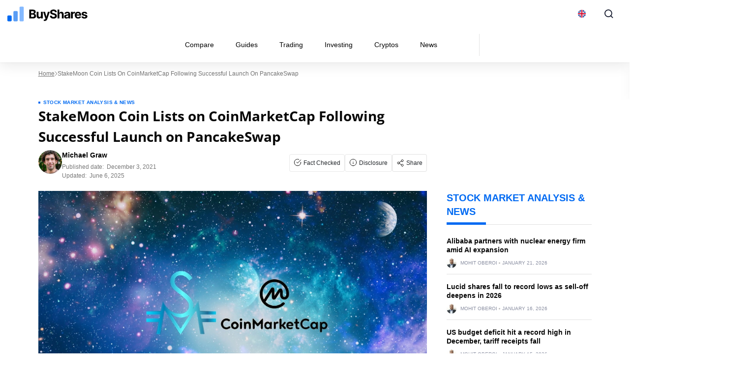

--- FILE ---
content_type: text/html; charset=UTF-8
request_url: https://buyshares.co.uk/stakemoon-coin-lists-on-coinmarketcap-following-successful-launch-on-pancakeswap/
body_size: 57470
content:
<!doctype html>
<html lang="en-GB">
  <head><meta charset="utf-8"><script>if(navigator.userAgent.match(/MSIE|Internet Explorer/i)||navigator.userAgent.match(/Trident\/7\..*?rv:11/i)){var href=document.location.href;if(!href.match(/[?&]nowprocket/)){if(href.indexOf("?")==-1){if(href.indexOf("#")==-1){document.location.href=href+"?nowprocket=1"}else{document.location.href=href.replace("#","?nowprocket=1#")}}else{if(href.indexOf("#")==-1){document.location.href=href+"&nowprocket=1"}else{document.location.href=href.replace("#","&nowprocket=1#")}}}}</script><script>(()=>{class RocketLazyLoadScripts{constructor(){this.v="2.0.4",this.userEvents=["keydown","keyup","mousedown","mouseup","mousemove","mouseover","mouseout","touchmove","touchstart","touchend","touchcancel","wheel","click","dblclick","input"],this.attributeEvents=["onblur","onclick","oncontextmenu","ondblclick","onfocus","onmousedown","onmouseenter","onmouseleave","onmousemove","onmouseout","onmouseover","onmouseup","onmousewheel","onscroll","onsubmit"]}async t(){this.i(),this.o(),/iP(ad|hone)/.test(navigator.userAgent)&&this.h(),this.u(),this.l(this),this.m(),this.k(this),this.p(this),this._(),await Promise.all([this.R(),this.L()]),this.lastBreath=Date.now(),this.S(this),this.P(),this.D(),this.O(),this.M(),await this.C(this.delayedScripts.normal),await this.C(this.delayedScripts.defer),await this.C(this.delayedScripts.async),await this.T(),await this.F(),await this.j(),await this.A(),window.dispatchEvent(new Event("rocket-allScriptsLoaded")),this.everythingLoaded=!0,this.lastTouchEnd&&await new Promise(t=>setTimeout(t,500-Date.now()+this.lastTouchEnd)),this.I(),this.H(),this.U(),this.W()}i(){this.CSPIssue=sessionStorage.getItem("rocketCSPIssue"),document.addEventListener("securitypolicyviolation",t=>{this.CSPIssue||"script-src-elem"!==t.violatedDirective||"data"!==t.blockedURI||(this.CSPIssue=!0,sessionStorage.setItem("rocketCSPIssue",!0))},{isRocket:!0})}o(){window.addEventListener("pageshow",t=>{this.persisted=t.persisted,this.realWindowLoadedFired=!0},{isRocket:!0}),window.addEventListener("pagehide",()=>{this.onFirstUserAction=null},{isRocket:!0})}h(){let t;function e(e){t=e}window.addEventListener("touchstart",e,{isRocket:!0}),window.addEventListener("touchend",function i(o){o.changedTouches[0]&&t.changedTouches[0]&&Math.abs(o.changedTouches[0].pageX-t.changedTouches[0].pageX)<10&&Math.abs(o.changedTouches[0].pageY-t.changedTouches[0].pageY)<10&&o.timeStamp-t.timeStamp<200&&(window.removeEventListener("touchstart",e,{isRocket:!0}),window.removeEventListener("touchend",i,{isRocket:!0}),"INPUT"===o.target.tagName&&"text"===o.target.type||(o.target.dispatchEvent(new TouchEvent("touchend",{target:o.target,bubbles:!0})),o.target.dispatchEvent(new MouseEvent("mouseover",{target:o.target,bubbles:!0})),o.target.dispatchEvent(new PointerEvent("click",{target:o.target,bubbles:!0,cancelable:!0,detail:1,clientX:o.changedTouches[0].clientX,clientY:o.changedTouches[0].clientY})),event.preventDefault()))},{isRocket:!0})}q(t){this.userActionTriggered||("mousemove"!==t.type||this.firstMousemoveIgnored?"keyup"===t.type||"mouseover"===t.type||"mouseout"===t.type||(this.userActionTriggered=!0,this.onFirstUserAction&&this.onFirstUserAction()):this.firstMousemoveIgnored=!0),"click"===t.type&&t.preventDefault(),t.stopPropagation(),t.stopImmediatePropagation(),"touchstart"===this.lastEvent&&"touchend"===t.type&&(this.lastTouchEnd=Date.now()),"click"===t.type&&(this.lastTouchEnd=0),this.lastEvent=t.type,t.composedPath&&t.composedPath()[0].getRootNode()instanceof ShadowRoot&&(t.rocketTarget=t.composedPath()[0]),this.savedUserEvents.push(t)}u(){this.savedUserEvents=[],this.userEventHandler=this.q.bind(this),this.userEvents.forEach(t=>window.addEventListener(t,this.userEventHandler,{passive:!1,isRocket:!0})),document.addEventListener("visibilitychange",this.userEventHandler,{isRocket:!0})}U(){this.userEvents.forEach(t=>window.removeEventListener(t,this.userEventHandler,{passive:!1,isRocket:!0})),document.removeEventListener("visibilitychange",this.userEventHandler,{isRocket:!0}),this.savedUserEvents.forEach(t=>{(t.rocketTarget||t.target).dispatchEvent(new window[t.constructor.name](t.type,t))})}m(){const t="return false",e=Array.from(this.attributeEvents,t=>"data-rocket-"+t),i="["+this.attributeEvents.join("],[")+"]",o="[data-rocket-"+this.attributeEvents.join("],[data-rocket-")+"]",s=(e,i,o)=>{o&&o!==t&&(e.setAttribute("data-rocket-"+i,o),e["rocket"+i]=new Function("event",o),e.setAttribute(i,t))};new MutationObserver(t=>{for(const n of t)"attributes"===n.type&&(n.attributeName.startsWith("data-rocket-")||this.everythingLoaded?n.attributeName.startsWith("data-rocket-")&&this.everythingLoaded&&this.N(n.target,n.attributeName.substring(12)):s(n.target,n.attributeName,n.target.getAttribute(n.attributeName))),"childList"===n.type&&n.addedNodes.forEach(t=>{if(t.nodeType===Node.ELEMENT_NODE)if(this.everythingLoaded)for(const i of[t,...t.querySelectorAll(o)])for(const t of i.getAttributeNames())e.includes(t)&&this.N(i,t.substring(12));else for(const e of[t,...t.querySelectorAll(i)])for(const t of e.getAttributeNames())this.attributeEvents.includes(t)&&s(e,t,e.getAttribute(t))})}).observe(document,{subtree:!0,childList:!0,attributeFilter:[...this.attributeEvents,...e]})}I(){this.attributeEvents.forEach(t=>{document.querySelectorAll("[data-rocket-"+t+"]").forEach(e=>{this.N(e,t)})})}N(t,e){const i=t.getAttribute("data-rocket-"+e);i&&(t.setAttribute(e,i),t.removeAttribute("data-rocket-"+e))}k(t){Object.defineProperty(HTMLElement.prototype,"onclick",{get(){return this.rocketonclick||null},set(e){this.rocketonclick=e,this.setAttribute(t.everythingLoaded?"onclick":"data-rocket-onclick","this.rocketonclick(event)")}})}S(t){function e(e,i){let o=e[i];e[i]=null,Object.defineProperty(e,i,{get:()=>o,set(s){t.everythingLoaded?o=s:e["rocket"+i]=o=s}})}e(document,"onreadystatechange"),e(window,"onload"),e(window,"onpageshow");try{Object.defineProperty(document,"readyState",{get:()=>t.rocketReadyState,set(e){t.rocketReadyState=e},configurable:!0}),document.readyState="loading"}catch(t){console.log("WPRocket DJE readyState conflict, bypassing")}}l(t){this.originalAddEventListener=EventTarget.prototype.addEventListener,this.originalRemoveEventListener=EventTarget.prototype.removeEventListener,this.savedEventListeners=[],EventTarget.prototype.addEventListener=function(e,i,o){o&&o.isRocket||!t.B(e,this)&&!t.userEvents.includes(e)||t.B(e,this)&&!t.userActionTriggered||e.startsWith("rocket-")||t.everythingLoaded?t.originalAddEventListener.call(this,e,i,o):(t.savedEventListeners.push({target:this,remove:!1,type:e,func:i,options:o}),"mouseenter"!==e&&"mouseleave"!==e||t.originalAddEventListener.call(this,e,t.savedUserEvents.push,o))},EventTarget.prototype.removeEventListener=function(e,i,o){o&&o.isRocket||!t.B(e,this)&&!t.userEvents.includes(e)||t.B(e,this)&&!t.userActionTriggered||e.startsWith("rocket-")||t.everythingLoaded?t.originalRemoveEventListener.call(this,e,i,o):t.savedEventListeners.push({target:this,remove:!0,type:e,func:i,options:o})}}J(t,e){this.savedEventListeners=this.savedEventListeners.filter(i=>{let o=i.type,s=i.target||window;return e!==o||t!==s||(this.B(o,s)&&(i.type="rocket-"+o),this.$(i),!1)})}H(){EventTarget.prototype.addEventListener=this.originalAddEventListener,EventTarget.prototype.removeEventListener=this.originalRemoveEventListener,this.savedEventListeners.forEach(t=>this.$(t))}$(t){t.remove?this.originalRemoveEventListener.call(t.target,t.type,t.func,t.options):this.originalAddEventListener.call(t.target,t.type,t.func,t.options)}p(t){let e;function i(e){return t.everythingLoaded?e:e.split(" ").map(t=>"load"===t||t.startsWith("load.")?"rocket-jquery-load":t).join(" ")}function o(o){function s(e){const s=o.fn[e];o.fn[e]=o.fn.init.prototype[e]=function(){return this[0]===window&&t.userActionTriggered&&("string"==typeof arguments[0]||arguments[0]instanceof String?arguments[0]=i(arguments[0]):"object"==typeof arguments[0]&&Object.keys(arguments[0]).forEach(t=>{const e=arguments[0][t];delete arguments[0][t],arguments[0][i(t)]=e})),s.apply(this,arguments),this}}if(o&&o.fn&&!t.allJQueries.includes(o)){const e={DOMContentLoaded:[],"rocket-DOMContentLoaded":[]};for(const t in e)document.addEventListener(t,()=>{e[t].forEach(t=>t())},{isRocket:!0});o.fn.ready=o.fn.init.prototype.ready=function(i){function s(){parseInt(o.fn.jquery)>2?setTimeout(()=>i.bind(document)(o)):i.bind(document)(o)}return"function"==typeof i&&(t.realDomReadyFired?!t.userActionTriggered||t.fauxDomReadyFired?s():e["rocket-DOMContentLoaded"].push(s):e.DOMContentLoaded.push(s)),o([])},s("on"),s("one"),s("off"),t.allJQueries.push(o)}e=o}t.allJQueries=[],o(window.jQuery),Object.defineProperty(window,"jQuery",{get:()=>e,set(t){o(t)}})}P(){const t=new Map;document.write=document.writeln=function(e){const i=document.currentScript,o=document.createRange(),s=i.parentElement;let n=t.get(i);void 0===n&&(n=i.nextSibling,t.set(i,n));const c=document.createDocumentFragment();o.setStart(c,0),c.appendChild(o.createContextualFragment(e)),s.insertBefore(c,n)}}async R(){return new Promise(t=>{this.userActionTriggered?t():this.onFirstUserAction=t})}async L(){return new Promise(t=>{document.addEventListener("DOMContentLoaded",()=>{this.realDomReadyFired=!0,t()},{isRocket:!0})})}async j(){return this.realWindowLoadedFired?Promise.resolve():new Promise(t=>{window.addEventListener("load",t,{isRocket:!0})})}M(){this.pendingScripts=[];this.scriptsMutationObserver=new MutationObserver(t=>{for(const e of t)e.addedNodes.forEach(t=>{"SCRIPT"!==t.tagName||t.noModule||t.isWPRocket||this.pendingScripts.push({script:t,promise:new Promise(e=>{const i=()=>{const i=this.pendingScripts.findIndex(e=>e.script===t);i>=0&&this.pendingScripts.splice(i,1),e()};t.addEventListener("load",i,{isRocket:!0}),t.addEventListener("error",i,{isRocket:!0}),setTimeout(i,1e3)})})})}),this.scriptsMutationObserver.observe(document,{childList:!0,subtree:!0})}async F(){await this.X(),this.pendingScripts.length?(await this.pendingScripts[0].promise,await this.F()):this.scriptsMutationObserver.disconnect()}D(){this.delayedScripts={normal:[],async:[],defer:[]},document.querySelectorAll("script[type$=rocketlazyloadscript]").forEach(t=>{t.hasAttribute("data-rocket-src")?t.hasAttribute("async")&&!1!==t.async?this.delayedScripts.async.push(t):t.hasAttribute("defer")&&!1!==t.defer||"module"===t.getAttribute("data-rocket-type")?this.delayedScripts.defer.push(t):this.delayedScripts.normal.push(t):this.delayedScripts.normal.push(t)})}async _(){await this.L();let t=[];document.querySelectorAll("script[type$=rocketlazyloadscript][data-rocket-src]").forEach(e=>{let i=e.getAttribute("data-rocket-src");if(i&&!i.startsWith("data:")){i.startsWith("//")&&(i=location.protocol+i);try{const o=new URL(i).origin;o!==location.origin&&t.push({src:o,crossOrigin:e.crossOrigin||"module"===e.getAttribute("data-rocket-type")})}catch(t){}}}),t=[...new Map(t.map(t=>[JSON.stringify(t),t])).values()],this.Y(t,"preconnect")}async G(t){if(await this.K(),!0!==t.noModule||!("noModule"in HTMLScriptElement.prototype))return new Promise(e=>{let i;function o(){(i||t).setAttribute("data-rocket-status","executed"),e()}try{if(navigator.userAgent.includes("Firefox/")||""===navigator.vendor||this.CSPIssue)i=document.createElement("script"),[...t.attributes].forEach(t=>{let e=t.nodeName;"type"!==e&&("data-rocket-type"===e&&(e="type"),"data-rocket-src"===e&&(e="src"),i.setAttribute(e,t.nodeValue))}),t.text&&(i.text=t.text),t.nonce&&(i.nonce=t.nonce),i.hasAttribute("src")?(i.addEventListener("load",o,{isRocket:!0}),i.addEventListener("error",()=>{i.setAttribute("data-rocket-status","failed-network"),e()},{isRocket:!0}),setTimeout(()=>{i.isConnected||e()},1)):(i.text=t.text,o()),i.isWPRocket=!0,t.parentNode.replaceChild(i,t);else{const i=t.getAttribute("data-rocket-type"),s=t.getAttribute("data-rocket-src");i?(t.type=i,t.removeAttribute("data-rocket-type")):t.removeAttribute("type"),t.addEventListener("load",o,{isRocket:!0}),t.addEventListener("error",i=>{this.CSPIssue&&i.target.src.startsWith("data:")?(console.log("WPRocket: CSP fallback activated"),t.removeAttribute("src"),this.G(t).then(e)):(t.setAttribute("data-rocket-status","failed-network"),e())},{isRocket:!0}),s?(t.fetchPriority="high",t.removeAttribute("data-rocket-src"),t.src=s):t.src="data:text/javascript;base64,"+window.btoa(unescape(encodeURIComponent(t.text)))}}catch(i){t.setAttribute("data-rocket-status","failed-transform"),e()}});t.setAttribute("data-rocket-status","skipped")}async C(t){const e=t.shift();return e?(e.isConnected&&await this.G(e),this.C(t)):Promise.resolve()}O(){this.Y([...this.delayedScripts.normal,...this.delayedScripts.defer,...this.delayedScripts.async],"preload")}Y(t,e){this.trash=this.trash||[];let i=!0;var o=document.createDocumentFragment();t.forEach(t=>{const s=t.getAttribute&&t.getAttribute("data-rocket-src")||t.src;if(s&&!s.startsWith("data:")){const n=document.createElement("link");n.href=s,n.rel=e,"preconnect"!==e&&(n.as="script",n.fetchPriority=i?"high":"low"),t.getAttribute&&"module"===t.getAttribute("data-rocket-type")&&(n.crossOrigin=!0),t.crossOrigin&&(n.crossOrigin=t.crossOrigin),t.integrity&&(n.integrity=t.integrity),t.nonce&&(n.nonce=t.nonce),o.appendChild(n),this.trash.push(n),i=!1}}),document.head.appendChild(o)}W(){this.trash.forEach(t=>t.remove())}async T(){try{document.readyState="interactive"}catch(t){}this.fauxDomReadyFired=!0;try{await this.K(),this.J(document,"readystatechange"),document.dispatchEvent(new Event("rocket-readystatechange")),await this.K(),document.rocketonreadystatechange&&document.rocketonreadystatechange(),await this.K(),this.J(document,"DOMContentLoaded"),document.dispatchEvent(new Event("rocket-DOMContentLoaded")),await this.K(),this.J(window,"DOMContentLoaded"),window.dispatchEvent(new Event("rocket-DOMContentLoaded"))}catch(t){console.error(t)}}async A(){try{document.readyState="complete"}catch(t){}try{await this.K(),this.J(document,"readystatechange"),document.dispatchEvent(new Event("rocket-readystatechange")),await this.K(),document.rocketonreadystatechange&&document.rocketonreadystatechange(),await this.K(),this.J(window,"load"),window.dispatchEvent(new Event("rocket-load")),await this.K(),window.rocketonload&&window.rocketonload(),await this.K(),this.allJQueries.forEach(t=>t(window).trigger("rocket-jquery-load")),await this.K(),this.J(window,"pageshow");const t=new Event("rocket-pageshow");t.persisted=this.persisted,window.dispatchEvent(t),await this.K(),window.rocketonpageshow&&window.rocketonpageshow({persisted:this.persisted})}catch(t){console.error(t)}}async K(){Date.now()-this.lastBreath>45&&(await this.X(),this.lastBreath=Date.now())}async X(){return document.hidden?new Promise(t=>setTimeout(t)):new Promise(t=>requestAnimationFrame(t))}B(t,e){return e===document&&"readystatechange"===t||(e===document&&"DOMContentLoaded"===t||(e===window&&"DOMContentLoaded"===t||(e===window&&"load"===t||e===window&&"pageshow"===t)))}static run(){(new RocketLazyLoadScripts).t()}}RocketLazyLoadScripts.run()})();</script>
    
    <meta name="viewport" content="width=device-width, initial-scale=1">
    <script type="rocketlazyloadscript" id="first-script">function sCO(e,t,n){const o=new Date;o.setTime(o.getTime()+24*n*60*60*1e3);let i="expires="+o.toUTCString();document.cookie=e+"="+t+";"+i+";path=/"}function gCO(e){let t=e+"=",n=decodeURIComponent(document.cookie).split(";");for(let e=0;e<n.length;e++){let o=n[e];for(;" "==o.charAt(0);)o=o.substring(1);if(0==o.indexOf(t))return o.substring(t.length,o.length)}return""}function cCO(){if(""!=gCO("_co"));else{sCO("_co",(e=9,Math.floor(Math.random()*e)+"."+Date.now()),365)}var e}window.onload=cCO();</script><link rel="apple-touch-icon" sizes="180x180" href="https://buyshares.co.uk/wp-content/themes/sage/resources/images/favicon/buyshares/apple-touch-icon.png">
<link rel="icon" type="image/png" sizes="32x32" href="https://buyshares.co.uk/wp-content/themes/sage/resources/images/favicon/buyshares/favicon-32x32.png">
<link rel="icon" type="image/png" sizes="16x16" href="https://buyshares.co.uk/wp-content/themes/sage/resources/images/favicon/buyshares/favicon-16x16.png">
<meta name="theme-color" content="#ffffff"><style id="rc-font-include">
  @font-face {
      font-family: 'Open Sans';
      src: url('https://buyshares.co.uk/wp-content/themes/sage/resources/fonts/open-sans-400.woff2') format('woff2'),
          url('https://buyshares.co.uk/wp-content/themes/sage/resources/fonts/open-sans-400.woff') format('woff');
      font-weight: normal;
      font-style: normal;
    font-display: swap;
  }

  @font-face {
    font-family: 'Open Sans';
    src: url('https://buyshares.co.uk/wp-content/themes/sage/resources/fonts/open-sans-700.woff2') format('woff2'),
    url('https://buyshares.co.uk/wp-content/themes/sage/resources/fonts/open-sans-700.woff') format('woff');
    font-weight: 700;
    font-style: normal;
    font-display: swap;
  }
</style>
<script type="rocketlazyloadscript" data-rocket-type="text/javascript">(function (w, d, s, l, i) {
        w[l] = w[l] || [];
        w[l].push({
            'gtm.start':
                new Date().getTime(), event: 'gtm.js'
        });
        var f = d.getElementsByTagName(s)[0],
            j = d.createElement(s), dl = l !== 'dataLayer' ? '&l=' + l : '';
        j.async = true;
        j.src =
            'https://www.googletagmanager.com/gtm.js?id=' + i + dl;
        f.parentNode.insertBefore(j, f);
            })(window,document,'script','dataLayer','GTM-527D837');
</script><link rel="prefetch" href="/" as="document"><meta name='robots' content='index, follow, max-image-preview:large, max-snippet:-1, max-video-preview:-1' />

	<!-- This site is optimized with the Yoast SEO plugin v26.7 - https://yoast.com/wordpress/plugins/seo/ -->
	<title>StakeMoon Coin Lists on CoinMarketCap 2026 Making it More Accessible</title><link rel="preload" data-rocket-preload as="image" href="https://buyshares.co.uk/wp-content/uploads/2021/12/stakemoon-coinmarketcap.jpg" imagesrcset="https://buyshares.co.uk/wp-content/uploads/2021/12/stakemoon-coinmarketcap.jpg 1000w, https://buyshares.co.uk/wp-content/uploads/2021/12/stakemoon-coinmarketcap-300x170.jpg 300w, https://buyshares.co.uk/wp-content/uploads/2021/12/stakemoon-coinmarketcap-768x435.jpg 768w" imagesizes="(max-width: 1000px) 100vw, 1000px" fetchpriority="high">
	<meta name="description" content="StakeMoon officially launches on CoinMarketCap, making the new cryptocurrency project more accessible than ever in 2026" />
	<link rel="canonical" href="https://buyshares.co.uk/stakemoon-coin-lists-on-coinmarketcap-following-successful-launch-on-pancakeswap/" />
	<meta property="og:locale" content="en_GB" />
	<meta property="og:type" content="article" />
	<meta property="og:title" content="StakeMoon Coin Lists on CoinMarketCap 2026 Making it More Accessible" />
	<meta property="og:description" content="StakeMoon officially launches on CoinMarketCap, making the new cryptocurrency project more accessible than ever in 2026" />
	<meta property="og:url" content="https://buyshares.co.uk/stakemoon-coin-lists-on-coinmarketcap-following-successful-launch-on-pancakeswap/" />
	<meta property="og:site_name" content="BuyShares.co.uk" />
	<meta property="article:published_time" content="2021-12-03T11:06:58+00:00" />
	<meta property="article:modified_time" content="2025-06-06T13:21:14+00:00" />
	<meta property="og:image" content="https://buyshares.co.uk/wp-content/uploads/2021/12/stakemoon-coinmarketcap.jpg?_t=1749216074" />
	<meta property="og:image:width" content="1000" />
	<meta property="og:image:height" content="567" />
	<meta property="og:image:type" content="image/jpeg" />
	<meta name="author" content="Michael Graw" />
	<meta name="twitter:card" content="summary_large_image" />
	<meta name="twitter:label1" content="Written by" />
	<meta name="twitter:data1" content="Michael Graw" />
	<meta name="twitter:label2" content="Est. reading time" />
	<meta name="twitter:data2" content="3 minutes" />
	<script type="application/ld+json" class="yoast-schema-graph">{"@context":"https://schema.org","@graph":[{"@type":"Article","@id":"https://buyshares.co.uk/stakemoon-coin-lists-on-coinmarketcap-following-successful-launch-on-pancakeswap/#article","isPartOf":{"@id":"https://buyshares.co.uk/stakemoon-coin-lists-on-coinmarketcap-following-successful-launch-on-pancakeswap/"},"author":{"name":"Michael Graw","@id":"https://buyshares.co.uk/#/schema/person/a722d9b6793ba43050e3e5c93dcc3f0d"},"headline":"StakeMoon Coin Lists on CoinMarketCap Following Successful Launch on PancakeSwap","datePublished":"2021-12-03T11:06:58+00:00","dateModified":"2025-06-06T13:21:14+00:00","mainEntityOfPage":{"@id":"https://buyshares.co.uk/stakemoon-coin-lists-on-coinmarketcap-following-successful-launch-on-pancakeswap/"},"wordCount":510,"commentCount":0,"publisher":{"@id":"https://buyshares.co.uk/#organization"},"image":{"@id":"https://buyshares.co.uk/stakemoon-coin-lists-on-coinmarketcap-following-successful-launch-on-pancakeswap/#primaryimage"},"thumbnailUrl":"https://buyshares.co.uk/wp-content/uploads/2021/12/stakemoon-coinmarketcap.jpg","articleSection":["Stock Market Analysis &amp; News"],"inLanguage":"en-GB","potentialAction":[{"@type":"CommentAction","name":"Comment","target":["https://buyshares.co.uk/stakemoon-coin-lists-on-coinmarketcap-following-successful-launch-on-pancakeswap/#respond"]}]},{"@type":"WebPage","@id":"https://buyshares.co.uk/stakemoon-coin-lists-on-coinmarketcap-following-successful-launch-on-pancakeswap/","url":"https://buyshares.co.uk/stakemoon-coin-lists-on-coinmarketcap-following-successful-launch-on-pancakeswap/","name":"StakeMoon Coin Lists on CoinMarketCap 2026 Making it More Accessible","isPartOf":{"@id":"https://buyshares.co.uk/#website"},"primaryImageOfPage":{"@id":"https://buyshares.co.uk/stakemoon-coin-lists-on-coinmarketcap-following-successful-launch-on-pancakeswap/#primaryimage"},"image":{"@id":"https://buyshares.co.uk/stakemoon-coin-lists-on-coinmarketcap-following-successful-launch-on-pancakeswap/#primaryimage"},"thumbnailUrl":"https://buyshares.co.uk/wp-content/uploads/2021/12/stakemoon-coinmarketcap.jpg","datePublished":"2021-12-03T11:06:58+00:00","dateModified":"2025-06-06T13:21:14+00:00","description":"StakeMoon officially launches on CoinMarketCap, making the new cryptocurrency project more accessible than ever in 2026","breadcrumb":{"@id":"https://buyshares.co.uk/stakemoon-coin-lists-on-coinmarketcap-following-successful-launch-on-pancakeswap/#breadcrumb"},"inLanguage":"en-GB","potentialAction":[{"@type":"ReadAction","target":["https://buyshares.co.uk/stakemoon-coin-lists-on-coinmarketcap-following-successful-launch-on-pancakeswap/"]}]},{"@type":"ImageObject","inLanguage":"en-GB","@id":"https://buyshares.co.uk/stakemoon-coin-lists-on-coinmarketcap-following-successful-launch-on-pancakeswap/#primaryimage","url":"https://buyshares.co.uk/wp-content/uploads/2021/12/stakemoon-coinmarketcap.jpg","contentUrl":"https://buyshares.co.uk/wp-content/uploads/2021/12/stakemoon-coinmarketcap.jpg","width":1000,"height":567},{"@type":"BreadcrumbList","@id":"https://buyshares.co.uk/stakemoon-coin-lists-on-coinmarketcap-following-successful-launch-on-pancakeswap/#breadcrumb","itemListElement":[{"@type":"ListItem","position":1,"name":"Home","item":"https://buyshares.co.uk/"},{"@type":"ListItem","position":2,"name":"StakeMoon Coin Lists on CoinMarketCap Following Successful Launch on PancakeSwap"}]},{"@type":"WebSite","@id":"https://buyshares.co.uk/#website","url":"https://buyshares.co.uk/","name":"BuyShares.co.uk","description":"","publisher":{"@id":"https://buyshares.co.uk/#organization"},"potentialAction":[{"@type":"SearchAction","target":{"@type":"EntryPoint","urlTemplate":"https://buyshares.co.uk/?s={search_term_string}"},"query-input":{"@type":"PropertyValueSpecification","valueRequired":true,"valueName":"search_term_string"}}],"inLanguage":"en-GB"},{"@type":"Organization","@id":"https://buyshares.co.uk/#organization","name":"BuyShares.co.uk","url":"https://buyshares.co.uk/","logo":{"@type":"ImageObject","inLanguage":"en-GB","@id":"https://buyshares.co.uk/#/schema/logo/image/","url":"https://buyshares.co.uk/wp-content/uploads/2022/02/buyshares-logo-squared.png","contentUrl":"https://buyshares.co.uk/wp-content/uploads/2022/02/buyshares-logo-squared.png","width":112,"height":112,"caption":"BuyShares.co.uk"},"image":{"@id":"https://buyshares.co.uk/#/schema/logo/image/"}},{"@type":"Person","@id":"https://buyshares.co.uk/#/schema/person/a722d9b6793ba43050e3e5c93dcc3f0d","name":"Michael Graw","image":{"@type":"ImageObject","inLanguage":"en-GB","@id":"https://buyshares.co.uk/#/schema/person/image/","url":"https://secure.gravatar.com/avatar/12c4f5ce2b13ca1328fbbed49495b7f01aee362611beebd098d9a410f8f15a72?s=96&d=mm&r=g","contentUrl":"https://secure.gravatar.com/avatar/12c4f5ce2b13ca1328fbbed49495b7f01aee362611beebd098d9a410f8f15a72?s=96&d=mm&r=g","caption":"Michael Graw"},"description":"Michael Graw is a freelance journalist based in Bellingham, Washington. He covers finance, trading, and technology. His work has been published on numerous high-profile websites that cover the intersection of markets, global news, and emerging tech. In addition to covering financial markets, Michael’s work focuses on science, the environment, and global change. He holds a Ph.D. in Oceanography from Oregon State University and worked with environmental non-profits across the US to bridge the gap between scientific research and coastal communities. Michael’s science journalism has been featured in high-profile online publications such as Salon and Pacific Standardas well as numerous print magazines over the course of his six-year career as a writer. He has also won accolades as a photographer and videographer for his work covering communities on both coasts of the US. Other publications Michael has written for include TechRadar, Tom’s Guide, StockApps, and LearnBonds.","sameAs":["https://www.linkedin.com/in/michael-graw-a8771799/"],"url":"https://buyshares.co.uk/author/michaelgraw/"}]}</script>
	<!-- / Yoast SEO plugin. -->


<link rel="alternate" type="application/rss+xml" title="BuyShares.co.uk &raquo; StakeMoon Coin Lists on CoinMarketCap Following Successful Launch on PancakeSwap Comments Feed" href="https://buyshares.co.uk/stakemoon-coin-lists-on-coinmarketcap-following-successful-launch-on-pancakeswap/feed/" />
		<style id="fet-custom-style-settings">
			.fet-shortcode-wrap {
				clear: both
			}

			.alt-font {
				font-family: ;
			}

						.fet-shortcode-wrap hr {
				background-color: #E8E8E8;
				height: 1px;
				border: 0;
			}

			
					</style>
		<!-- buyshares.co.uk is managing ads with Advanced Ads 2.0.16 – https://wpadvancedads.com/ --><!--noptimize--><script type="rocketlazyloadscript" id="buysh-ready">
			window.advanced_ads_ready=function(e,a){a=a||"complete";var d=function(e){return"interactive"===a?"loading"!==e:"complete"===e};d(document.readyState)?e():document.addEventListener("readystatechange",(function(a){d(a.target.readyState)&&e()}),{once:"interactive"===a})},window.advanced_ads_ready_queue=window.advanced_ads_ready_queue||[];		</script>
		<!--/noptimize--><style id='wp-img-auto-sizes-contain-inline-css'>
img:is([sizes=auto i],[sizes^="auto," i]){contain-intrinsic-size:3000px 1500px}
/*# sourceURL=wp-img-auto-sizes-contain-inline-css */
</style>
<link data-minify="1" rel='stylesheet' id='newfaq-content-frontend-css' href='https://buyshares.co.uk/wp-content/cache/min/1/wp-content/plugins/faq-content-webnow/newfaq-dist/blocks.style.build.css?ver=1768466359' media='all' />
<link data-minify="1" rel='stylesheet' id='structured-content-frontend-css' href='https://buyshares.co.uk/wp-content/cache/min/1/wp-content/plugins/structured-content/dist/blocks.style.build.css?ver=1768466359' media='all' />
<style id='wp-emoji-styles-inline-css'>

	img.wp-smiley, img.emoji {
		display: inline !important;
		border: none !important;
		box-shadow: none !important;
		height: 1em !important;
		width: 1em !important;
		margin: 0 0.07em !important;
		vertical-align: -0.1em !important;
		background: none !important;
		padding: 0 !important;
	}
/*# sourceURL=wp-emoji-styles-inline-css */
</style>
<link rel='stylesheet' id='cookie-notice-front-css' href='https://buyshares.co.uk/wp-content/plugins/cookie-notice/css/front.min.css?ver=2.5.11' media='all' />
<link data-minify="1" rel='stylesheet' id='fi-in-content-provider-plugin-styles-css' href='https://buyshares.co.uk/wp-content/cache/min/1/wp-content/plugins/in-content-provider/assets/css/in-content-provider-styles.css?ver=1768466359' media='' />
<link data-minify="1" rel='stylesheet' id='app/0-css' href='https://buyshares.co.uk/wp-content/cache/min/1/wp-content/themes/sage/public/css/app.aee2ed.css?ver=1768466359' media='all' />
<link data-minify="1" rel='stylesheet' id='single/0-css' href='https://buyshares.co.uk/wp-content/cache/min/1/wp-content/themes/sage/public/css/single.a63e4b.css?ver=1768466359' media='all' />
<link data-minify="1" rel='stylesheet' id='toc/0-css' href='https://buyshares.co.uk/wp-content/cache/min/1/wp-content/themes/sage/public/css/toc.cec5f9.css?ver=1768466359' media='all' />
<link data-minify="1" rel='stylesheet' id='steps/0-css' href='https://buyshares.co.uk/wp-content/cache/min/1/wp-content/themes/sage/public/css/steps.cd2a4b.css?ver=1768466359' media='all' />
<link data-minify="1" rel='stylesheet' id='xyz/0-css' href='https://buyshares.co.uk/wp-content/cache/min/1/wp-content/themes/sage/public/css/xyz.a65ecd.css?ver=1768466359' media='all' />
<link data-minify="1" rel='stylesheet' id='sustyles/0-css' href='https://buyshares.co.uk/wp-content/cache/min/1/wp-content/themes/sage/public/css/sustyles.2acc1f.css?ver=1768466359' media='all' />
<link data-minify="1" rel='stylesheet' id='brand-management-public-css' href='https://buyshares.co.uk/wp-content/cache/min/1/wp-content/plugins/brand-management-plugin/public/css/brand-management-public.css?ver=1768466359' media='screen' />
<link data-minify="1" rel='stylesheet' id='crypto-bm-public-css' href='https://buyshares.co.uk/wp-content/cache/min/1/wp-content/plugins/cryptopresales-brand-management-plugin/public/css/crypto-bm-public.css?ver=1768466359' media='all' />
<link data-minify="1" rel='stylesheet' id='theme-override-css' href='https://buyshares.co.uk/wp-content/cache/min/1/wp-content/plugins/coingecko/coingecko.css?ver=1768466359' media='all' />
<style id='rocket-lazyload-inline-css'>
.rll-youtube-player{position:relative;padding-bottom:56.23%;height:0;overflow:hidden;max-width:100%;}.rll-youtube-player:focus-within{outline: 2px solid currentColor;outline-offset: 5px;}.rll-youtube-player iframe{position:absolute;top:0;left:0;width:100%;height:100%;z-index:100;background:0 0}.rll-youtube-player img{bottom:0;display:block;left:0;margin:auto;max-width:100%;width:100%;position:absolute;right:0;top:0;border:none;height:auto;-webkit-transition:.4s all;-moz-transition:.4s all;transition:.4s all}.rll-youtube-player img:hover{-webkit-filter:brightness(75%)}.rll-youtube-player .play{height:100%;width:100%;left:0;top:0;position:absolute;background:url(https://buyshares.co.uk/wp-content/plugins/wp-rocket/assets/img/youtube.png) no-repeat center;background-color: transparent !important;cursor:pointer;border:none;}.wp-embed-responsive .wp-has-aspect-ratio .rll-youtube-player{position:absolute;padding-bottom:0;width:100%;height:100%;top:0;bottom:0;left:0;right:0}
/*# sourceURL=rocket-lazyload-inline-css */
</style>
<script type="rocketlazyloadscript" id="cookie-notice-front-js-before">
var cnArgs = {"ajaxUrl":"https:\/\/buyshares.co.uk\/wp-admin\/admin-ajax.php","nonce":"39a5bda472","hideEffect":"fade","position":"bottom","onScroll":false,"onScrollOffset":100,"onClick":false,"cookieName":"cookie_notice_accepted","cookieTime":2592000,"cookieTimeRejected":2592000,"globalCookie":false,"redirection":false,"cache":true,"revokeCookies":false,"revokeCookiesOpt":"automatic"};

//# sourceURL=cookie-notice-front-js-before
</script>
<script src="https://buyshares.co.uk/wp-content/plugins/cookie-notice/js/front.min.js?ver=2.5.11" id="cookie-notice-front-js"></script>
<script type="rocketlazyloadscript" data-rocket-src="https://buyshares.co.uk/wp-includes/js/jquery/jquery.min.js?ver=3.7.1" id="jquery-core-js" data-rocket-defer defer></script>
<script type="rocketlazyloadscript" data-rocket-src="https://buyshares.co.uk/wp-includes/js/jquery/jquery-migrate.min.js?ver=3.4.1" id="jquery-migrate-js" data-rocket-defer defer></script>
<script type="rocketlazyloadscript" data-minify="1" data-rocket-src="https://buyshares.co.uk/wp-content/cache/min/1/wp-content/plugins/fet-dashboard/src/fet-wp-base/assets/js/frontend.js?ver=1768466359" id="fet-wp-base-script-js" data-rocket-defer defer></script>
<script id="brand-management-ajax-handler-js-extra">
var likes_handler = {"id":"1","url":"https://buyshares.co.uk/wp-admin/admin-ajax.php","nonce":"d1de53351d","fail_text":"You have already voted."};
//# sourceURL=brand-management-ajax-handler-js-extra
</script>
<script id="crypto-bm-ajax-handler-js-extra">
var crypto_bm_ajax_handler = {"id":"1","url":"https://buyshares.co.uk/wp-admin/admin-ajax.php","nonce":"1c4336567a"};
//# sourceURL=crypto-bm-ajax-handler-js-extra
</script>
<link rel='shortlink' href='https://buyshares.co.uk/?p=54926' />

                <style type="text/css" id="finiche-io-plugin-styles">
                   .fin-component input[type=range]{-webkit-appearance:none;appearance:none;background-color:transparent;border:0;height:6px;outline:none}.fin-component input[type=range]::-webkit-slider-thumb{-ms-appearance:none;appearance:none;background-color:var(--color);border:2px solid #fff;border-radius:50%;box-shadow:0 2px 6px rgba(0,0,0,.2);cursor:pointer;height:20px;width:20px}.fin-component input[type=range]::-moz-range-thumb{-ms-appearance:none;appearance:none;background-color:var(--color);border:2px solid #fff;border-radius:50%;box-shadow:0 2px 6px rgba(0,0,0,.2);cursor:pointer;height:20px;width:20px}.fin-component input[type=range]::-ms-thumb{-ms-appearance:none;appearance:none;background-color:var(--color);border:2px solid #fff;border-radius:50%;box-shadow:0 2px 6px rgba(0,0,0,.2);cursor:pointer;height:20px;width:20px}.fin-component .tooltip{border-radius:5px;cursor:pointer;font-size:13px;line-height:1.2;max-width:260px!important;padding:10px 20px;position:fixed;text-align:left;white-space:normal;z-index:100000001!important}.fin-component .tooltip.place-top{margin-top:-10px}.fin-component .tooltip.place-bottom{margin-top:10px}.fin-component .tooltip.place-left{margin-left:-10px}.fin-component .tooltip.place-right{margin-left:10px}.fin-component .tooltip table{border:0!important;min-width:140px;padding:10px 0}.fin-component .tooltip td{border:0!important;color:#fff!important;font-size:12px}.fin-component .tooltip tr{border:0!important}.fin-component .tooltip td:last-of-type{text-align:right}.fin-component .tooltip tr:not(:first-of-type) td{padding-top:10px}.fin-component *,.fin-component :after,.fin-component :before{border-style:solid;border-width:0;box-sizing:border-box}.fin-component :after,.fin-component :before{--tw-content:""}.fin-component html{-webkit-text-size-adjust:100%;font-family:theme("fontFamily.sans",ui-sans-serif,system-ui,-apple-system,BlinkMacSystemFont,"Segoe UI",Roboto,"Helvetica Neue",Arial,"Noto Sans",sans-serif,"Apple Color Emoji","Segoe UI Emoji","Segoe UI Symbol","Noto Color Emoji");line-height:1.5;-moz-tab-size:4;tab-size:4}.fin-component body{line-height:inherit;margin:0}.fin-component hr{border-top-width:1px;color:inherit;height:0}.fin-component abbr:where([title]){text-decoration:underline dotted}.fin-component h1,.fin-component h2,.fin-component h3,.fin-component h4,.fin-component h5,.fin-component h6{font-size:inherit;font-weight:inherit}.fin-component a{color:inherit;text-decoration:inherit}.fin-component b,.fin-component strong{font-weight:bolder}.fin-component code,.fin-component kbd,.fin-component pre,.fin-component samp{font-family:theme("fontFamily.mono",ui-monospace,SFMono-Regular,Menlo,Monaco,Consolas,"Liberation Mono","Courier New",monospace);font-size:1em}.fin-component small{font-size:80%}.fin-component sub,.fin-component sup{font-size:75%;line-height:0;position:relative;vertical-align:baseline}.fin-component sub{bottom:-.25em}.fin-component sup{top:-.5em}.fin-component table{border-collapse:collapse;border-color:inherit;text-indent:0}.fin-component button,.fin-component input,.fin-component optgroup,.fin-component select,.fin-component textarea{color:inherit;font-family:inherit;font-size:100%;line-height:inherit;margin:0;padding:0}.fin-component button,.fin-component select{text-transform:none}.fin-component [type=button],.fin-component [type=reset],.fin-component [type=submit],.fin-component button{-webkit-appearance:button;background-color:transparent;background-image:none}.fin-component :-moz-focusring{outline:auto}.fin-component :-moz-ui-invalid{box-shadow:none}.fin-component progress{vertical-align:baseline}.fin-component ::-webkit-inner-spin-button,.fin-component ::-webkit-outer-spin-button{height:auto}.fin-component [type=search]{-webkit-appearance:textfield;outline-offset:-2px}.fin-component ::-webkit-search-decoration{-webkit-appearance:none}.fin-component ::-webkit-file-upload-button{-webkit-appearance:button;font:inherit}.fin-component summary{display:list-item}.fin-component blockquote,.fin-component dd,.fin-component dl,.fin-component figure,.fin-component h1,.fin-component h2,.fin-component h3,.fin-component h4,.fin-component h5,.fin-component h6,.fin-component hr,.fin-component p,.fin-component pre{margin:0}.fin-component fieldset{margin:0;padding:0}.fin-component legend{padding:0}.fin-component menu,.fin-component ol,.fin-component ul{list-style:none;margin:0;padding:0}.fin-component textarea{resize:vertical}.fin-component input::placeholder,.fin-component textarea::placeholder{color:theme("colors.gray.400",#9ca3af)}.fin-component [role=button],.fin-component button{cursor:pointer}.fin-component :disabled{cursor:default}.fin-component audio,.fin-component canvas,.fin-component embed,.fin-component iframe,.fin-component img,.fin-component object,.fin-component svg,.fin-component video{display:block;vertical-align:middle}.fin-component img,.fin-component video{height:auto;max-width:100%}.fin-component [hidden]{display:none}.fin-component [multiple],.fin-component [type=date],.fin-component [type=datetime-local],.fin-component [type=email],.fin-component [type=month],.fin-component [type=number],.fin-component [type=password],.fin-component [type=search],.fin-component [type=tel],.fin-component [type=text],.fin-component [type=time],.fin-component [type=url],.fin-component [type=week],.fin-component select,.fin-component textarea{--tw-shadow:0 0 #0000;-webkit-appearance:none;-moz-appearance:none;appearance:none;background-color:#fff;border-color:#71717a;border-radius:0;border-width:1px;font-size:1rem;line-height:1.5rem;padding:.5rem .75rem}.fin-component [multiple]:focus,.fin-component [type=date]:focus,.fin-component [type=datetime-local]:focus,.fin-component [type=email]:focus,.fin-component [type=month]:focus,.fin-component [type=number]:focus,.fin-component [type=password]:focus,.fin-component [type=search]:focus,.fin-component [type=tel]:focus,.fin-component [type=text]:focus,.fin-component [type=time]:focus,.fin-component [type=url]:focus,.fin-component [type=week]:focus,.fin-component select:focus,.fin-component textarea:focus{--tw-ring-inset:var(--tw-empty,    );--tw-ring-offset-width:0px;--tw-ring-offset-color:#fff;--tw-ring-color:#2563eb;--tw-ring-offset-shadow:var(--tw-ring-inset) 0 0 0 var(--tw-ring-offset-width) var(--tw-ring-offset-color);--tw-ring-shadow:var(--tw-ring-inset) 0 0 0 calc(1px + var(--tw-ring-offset-width)) var(--tw-ring-color);border-color:#2563eb;box-shadow:var(--tw-ring-offset-shadow),var(--tw-ring-shadow),var(--tw-shadow);outline:2px solid transparent;outline-offset:2px}.fin-component input::-moz-placeholder,.fin-component textarea::-moz-placeholder{color:#71717a;opacity:1}.fin-component input:-ms-input-placeholder,.fin-component textarea:-ms-input-placeholder{color:#71717a;opacity:1}.fin-component input::placeholder,.fin-component textarea::placeholder{color:#71717a;opacity:1}.fin-component ::-webkit-datetime-edit-fields-wrapper{padding:0}.fin-component ::-webkit-date-and-time-value{min-height:1.5em}.fin-component select{-webkit-print-color-adjust:exact;background-image:url("data:image/svg+xml;charset=utf-8,%3Csvg xmlns='http://www.w3.org/2000/svg' fill='none' viewBox='0 0 20 20'%3E%3Cpath stroke='%2371717a' stroke-linecap='round' stroke-linejoin='round' stroke-width='1.5' d='m6 8 4 4 4-4'/%3E%3C/svg%3E");background-position:right .5rem center;background-repeat:no-repeat;background-size:1.5em 1.5em;color-adjust:exact;padding-right:2.5rem}.fin-component [multiple]{-webkit-print-color-adjust:unset;background-image:none;background-position:0 0;background-repeat:unset;background-size:initial;color-adjust:unset;padding-right:.75rem}.fin-component [type=checkbox],.fin-component [type=radio]{-webkit-print-color-adjust:exact;--tw-shadow:0 0 #0000;-webkit-appearance:none;-moz-appearance:none;appearance:none;background-color:#fff;background-origin:border-box;border-color:#71717a;border-width:1px;color:#2563eb;color-adjust:exact;display:inline-block;flex-shrink:0;height:1rem;padding:0;-webkit-user-select:none;-moz-user-select:none;-ms-user-select:none;user-select:none;vertical-align:middle;width:1rem}.fin-component [type=checkbox]{border-radius:0}.fin-component [type=radio]{border-radius:100%}.fin-component [type=checkbox]:focus,.fin-component [type=radio]:focus{--tw-ring-inset:var(--tw-empty,    );--tw-ring-offset-width:2px;--tw-ring-offset-color:#fff;--tw-ring-color:#2563eb;--tw-ring-offset-shadow:var(--tw-ring-inset) 0 0 0 var(--tw-ring-offset-width) var(--tw-ring-offset-color);--tw-ring-shadow:var(--tw-ring-inset) 0 0 0 calc(2px + var(--tw-ring-offset-width)) var(--tw-ring-color);box-shadow:var(--tw-ring-offset-shadow),var(--tw-ring-shadow),var(--tw-shadow);outline:2px solid transparent;outline-offset:2px}.fin-component [type=checkbox]:checked,.fin-component [type=radio]:checked{background-color:currentColor;background-position:50%;background-repeat:no-repeat;background-size:100% 100%;border-color:transparent}.fin-component [type=checkbox]:checked{background-image:url("data:image/svg+xml;charset=utf-8,%3Csvg viewBox='0 0 16 16' fill='%23fff' xmlns='http://www.w3.org/2000/svg'%3E%3Cpath d='M12.207 4.793a1 1 0 0 1 0 1.414l-5 5a1 1 0 0 1-1.414 0l-2-2a1 1 0 0 1 1.414-1.414L6.5 9.086l4.293-4.293a1 1 0 0 1 1.414 0z'/%3E%3C/svg%3E")}.fin-component [type=radio]:checked{background-image:url("data:image/svg+xml;charset=utf-8,%3Csvg viewBox='0 0 16 16' fill='%23fff' xmlns='http://www.w3.org/2000/svg'%3E%3Ccircle cx='8' cy='8' r='3'/%3E%3C/svg%3E")}.fin-component [type=checkbox]:checked:focus,.fin-component [type=checkbox]:checked:hover,.fin-component [type=radio]:checked:focus,.fin-component [type=radio]:checked:hover{background-color:currentColor;border-color:transparent}.fin-component [type=checkbox]:indeterminate{background-color:currentColor;background-image:url("data:image/svg+xml;charset=utf-8,%3Csvg xmlns='http://www.w3.org/2000/svg' fill='none' viewBox='0 0 16 16'%3E%3Cpath stroke='%23fff' stroke-linecap='round' stroke-linejoin='round' stroke-width='2' d='M4 8h8'/%3E%3C/svg%3E");background-position:50%;background-repeat:no-repeat;background-size:100% 100%;border-color:transparent}.fin-component [type=checkbox]:indeterminate:focus,.fin-component [type=checkbox]:indeterminate:hover{background-color:currentColor;border-color:transparent}.fin-component [type=file]{background:unset;border-color:inherit;border-radius:0;border-width:0;font-size:unset;line-height:inherit;padding:0}.fin-component [type=file]:focus{outline:1px auto -webkit-focus-ring-color}.fin-component *,.fin-component :after,.fin-component :before{--tw-translate-x:0;--tw-translate-y:0;--tw-rotate:0;--tw-skew-x:0;--tw-skew-y:0;--tw-scale-x:1;--tw-scale-y:1;--tw-pan-x: ;--tw-pan-y: ;--tw-pinch-zoom: ;--tw-scroll-snap-strictness:proximity;--tw-ordinal: ;--tw-slashed-zero: ;--tw-numeric-figure: ;--tw-numeric-spacing: ;--tw-numeric-fraction: ;--tw-ring-inset: ;--tw-ring-offset-width:0px;--tw-ring-offset-color:#fff;--tw-ring-color:rgba(59,130,246,.5);--tw-ring-offset-shadow:0 0 #0000;--tw-ring-shadow:0 0 #0000;--tw-shadow:0 0 #0000;--tw-shadow-colored:0 0 #0000;--tw-blur: ;--tw-brightness: ;--tw-contrast: ;--tw-grayscale: ;--tw-hue-rotate: ;--tw-invert: ;--tw-saturate: ;--tw-sepia: ;--tw-drop-shadow: ;--tw-backdrop-blur: ;--tw-backdrop-brightness: ;--tw-backdrop-contrast: ;--tw-backdrop-grayscale: ;--tw-backdrop-hue-rotate: ;--tw-backdrop-invert: ;--tw-backdrop-opacity: ;--tw-backdrop-saturate: }.fin-component{--color-gray-light:#f6f6fa;--color-gray-light2:#e3e3f1;--color-gray-dark:#7c7c7c;--color-gray-dark2:#53585c;--color-gray-header:#2a2a2a;--color-gray-border:#e4e4e7;--color-gray-slider-base:#e4e4e4;--color-gray-form-label:#7c7c7c;--color-gray-form-label2:#53585c;--color-gray-dropdown-hover:#b3b3b3;--color-blue-input-focus:rgba(0,123,255,.25);--color-blue-dropdown-active:#3b82f6;--color-blue-dropdown-hover:#d5e8ff;--spacing-none:0px;--spacing-3px:3px;--spacing-40px:40px;--spacing-xsmall:6px;--spacing-xsmall2:8px;--spacing-small:10px;--spacing-small2:12px;--spacing-small3:13px;--spacing-small4:14px;--spacing-medium:15px;--spacing-medium2:16px;--spacing-medium3:18px;--spacing-large:20px;--spacing-large2:25px;--spacing-large3:30px;--spacing-large4:60px;--spacing-140:140px;--spacing-checkbox-icon-container-width:30px;--spacing-checkbox-icon-width:33px;--spacing-checkbox-icon-height:16px;--spacing-logo-max-width:103px;--spacing-logo-max-width2:min(130px,100% - 4px);--spacing-max-width-720:720px;--spacing-max-width-1140:1140px;--spacing-broker-list-gap:1.5rem;--spacing-broker-forex-list-gap:2.5rem;--spacing-dropdown-max-height:380px;--spacing-icon-dropdown-height:22px;--spacing-button-width-132:132px;--spacing-button-width-150:150px;--spacing-button-width-160:160px;--spacing-button-height-36:36px;--spacing-button-height-44:44px;--spacing-button-height-47:47px;--spacing-icon-max-width:35px;--spacing-icon-max-height:17px;--spacing-icon-max-height-22:22px;--spacing-icon-7px:7px;--spacing-icon-10px:10px;--spacing-icon-13px:13px;--shadow-broker:0px 4px 20px rgba(0,0,0,.15);--spacing-recommended-broker-width-min:15px;--spacing-recommended-broker-height-min:20px;--spacing-recommended-broker-width-max:39px;--spacing-recommended-broker-height-max:38px;--spacing-recommended-broker-3px:3px;--font-size-xsmall:10px;--font-size-small:11px;--font-size-small2:12px;--font-size-medium:13px;--font-size-medium2:18px;--font-size-large:14px;--font-size-large2:16px;--font-size-xlarge:20px;--border-radius-3:3px;--border-radius-4:4px;--border-radius-100:100px;--above:100000001}*,:after,:before{--tw-translate-x:0;--tw-translate-y:0;--tw-rotate:0;--tw-skew-x:0;--tw-skew-y:0;--tw-scale-x:1;--tw-scale-y:1;--tw-pan-x: ;--tw-pan-y: ;--tw-pinch-zoom: ;--tw-scroll-snap-strictness:proximity;--tw-ordinal: ;--tw-slashed-zero: ;--tw-numeric-figure: ;--tw-numeric-spacing: ;--tw-numeric-fraction: ;--tw-ring-inset: ;--tw-ring-offset-width:0px;--tw-ring-offset-color:#fff;--tw-ring-color:rgba(59,130,246,.5);--tw-ring-offset-shadow:0 0 #0000;--tw-ring-shadow:0 0 #0000;--tw-shadow:0 0 #0000;--tw-shadow-colored:0 0 #0000;--tw-blur: ;--tw-brightness: ;--tw-contrast: ;--tw-grayscale: ;--tw-hue-rotate: ;--tw-invert: ;--tw-saturate: ;--tw-sepia: ;--tw-drop-shadow: ;--tw-backdrop-blur: ;--tw-backdrop-brightness: ;--tw-backdrop-contrast: ;--tw-backdrop-grayscale: ;--tw-backdrop-hue-rotate: ;--tw-backdrop-invert: ;--tw-backdrop-opacity: ;--tw-backdrop-saturate: ;--tw-backdrop-sepia: }.f-fixed{position:fixed!important}.f-absolute{position:absolute!important}.f-relative{position:relative!important}.f-right-\[6px\]{right:6px!important}.f-bottom-0{bottom:0!important}.f-left-0{left:0!important}.f-right-0{right:0!important}.f-left-none{left:var(--spacing-none)!important}.f-top-\[70px\]{top:70px!important}.f-left-\[135px\]{left:135px!important}.f-top-1\/2{top:50%!important}.f-left-1\/2{left:50%!important}.f-right-10px{right:10px!important}.f-top-auto{top:auto!important}.f-top-0{top:0!important}.f-left-\[15px\]{left:15px!important}.f-z-\[1\]{z-index:1!important}.f-z-10{z-index:10!important}.f-z-30{z-index:30!important}.f-z-20{z-index:20!important}.f-z-4{z-index:4!important}.f-z-\[100000000\]{z-index:100000000!important}.f-z-\[100000009\]{z-index:100000009!important}.f-order-first{order:-9999!important}.f-order-last{order:9999!important}.f-order-3{order:3!important}.f-order-2{order:2!important}.f-col-span-9{grid-column:span 9/span 9!important}.f-col-span-12{grid-column:span 12/span 12!important}.f-col-span-3{grid-column:span 3/span 3!important}.f-col-span-6{grid-column:span 6/span 6!important}.f-col-span-1{grid-column:span 1/span 1!important}.f-col-span-2{grid-column:span 2/span 2!important}.f-col-span-4{grid-column:span 4/span 4!important}.f-col-span-5{grid-column:span 5/span 5!important}.f-col-span-7{grid-column:span 7/span 7!important}.f-col-span-8{grid-column:span 8/span 8!important}.f-col-span-10{grid-column:span 10/span 10!important}.f-col-span-11{grid-column:span 11/span 11!important}.f-m-none{margin:var(--spacing-none)!important}.f-m-0{margin:0!important}.f-my-6{margin-bottom:1.5rem!important;margin-top:1.5rem!important}.f-mx-auto{margin-left:auto!important;margin-right:auto!important}.f-my-brokerListGap{margin-bottom:var(--spacing-broker-list-gap)!important;margin-top:var(--spacing-broker-list-gap)!important}.f-my-0{margin-bottom:0!important;margin-top:0!important}.f-my-\[10px\]{margin-bottom:10px!important;margin-top:10px!important}.f-mt-small{margin-top:var(--spacing-small)!important}.f-ml-xsmall{margin-left:var(--spacing-xsmall)!important}.f-ml-small{margin-left:var(--spacing-small)!important}.f-ml-3px{margin-left:var(--spacing-3px)!important}.f-mt-large{margin-top:var(--spacing-large)!important}.f-mr-\[10px\]{margin-right:10px!important}.f-mb-0{margin-bottom:0!important}.f-mr-\[6px\]{margin-right:6px!important}.f-ml-\[11px\]{margin-left:11px!important}.f-mb-\[20px\]{margin-bottom:20px!important}.f-mt-\[15px\]{margin-top:15px!important}.f-mb-\[10px\]{margin-bottom:10px!important}.f-mb-large{margin-bottom:var(--spacing-large)!important}.f-mb-small2{margin-bottom:var(--spacing-small2)!important}.f-mb-large3{margin-bottom:var(--spacing-large3)!important}.f-ml-\[10px\]{margin-left:10px!important}.f-ml-\[-15px\]{margin-left:-15px!important}.f-ml-\[-10px\]{margin-left:-10px!important}.f-mr-xsmall2{margin-right:var(--spacing-xsmall2)!important}.f-mb-\[35px\]{margin-bottom:35px!important}.f-mt-none{margin-top:var(--spacing-none)!important}.f-mb-medium{margin-bottom:var(--spacing-medium)!important}.f-mr-medium{margin-right:var(--spacing-medium)!important}.f-mr-xsmall{margin-right:var(--spacing-xsmall)!important}.f-mr-icon-13px{margin-right:var(--spacing-icon-13px)!important}.f-mt-3px{margin-top:var(--spacing-3px)!important}.f-ml-large3{margin-left:var(--spacing-large3)!important}.f-mt-medium{margin-top:var(--spacing-medium)!important}.f-mr-icon-10px{margin-right:var(--spacing-icon-10px)!important}.f-mt-xsmall{margin-top:var(--spacing-xsmall)!important}.f-mr-icon-7px{margin-right:var(--spacing-icon-7px)!important}.f-mb-\[-300px\]{margin-bottom:-300px!important}.f-ml-0{margin-left:0!important}.f-mt-\[20px\]{margin-top:20px!important}.f-block{display:block!important}.f-inline-block{display:inline-block!important}.f-flex{display:flex!important}.f-inline-flex{display:inline-flex!important}.f-grid{display:grid!important}.f-hidden{display:none!important}.f-h-\[34px\]{height:34px!important}.f-h-\[18px\]{height:18px!important}.f-h-\[19px\]{height:19px!important}.f-h-buttonHeight47{height:var(--spacing-button-height-47)!important}.f-h-full{height:100%!important}.f-h-brokerListGap{height:var(--spacing-broker-list-gap)!important}.f-h-none{height:var(--spacing-none)!important}.f-h-xsmall{height:var(--spacing-xsmall)!important}.f-h-xsmall2{height:var(--spacing-xsmall2)!important}.f-h-small{height:var(--spacing-small)!important}.f-h-small2{height:var(--spacing-small2)!important}.f-h-small3{height:var(--spacing-small3)!important}.f-h-small4{height:var(--spacing-small4)!important}.f-h-medium{height:var(--spacing-medium)!important}.f-h-medium2{height:var(--spacing-medium2)!important}.f-h-medium3{height:var(--spacing-medium3)!important}.f-h-large{height:var(--spacing-large)!important}.f-h-large2{height:var(--spacing-large2)!important}.f-h-large3{height:var(--spacing-large3)!important}.f-h-large4{height:var(--spacing-large4)!important}.f-h-brokerForexListGap{height:var(--spacing-broker-forex-list-gap)!important}.f-h-\[23px\]{height:23px!important}.f-h-\[44px\]{height:44px!important}.f-h-buttonHeight36{height:var(--spacing-button-height-36)!important}.f-h-buttonHeight44{height:var(--spacing-button-height-44)!important}.f-h-\[22px\]{height:22px!important}.f-h-\[42px\]{height:42px!important}.f-h-40px{height:var(--spacing-40px)!important}.f-h-\[21px\]{height:21px!important}.f-h-\[50px\]{height:50px!important}.f-h-\[38px\]{height:38px!important}.f-h-\[8px\]{height:8px!important}.f-h-\[30px\]{height:30px!important}.f-max-h-checkboxIconHeight{max-height:var(--spacing-checkbox-icon-height)!important}.f-max-h-full{max-height:100%!important}.f-max-h-0{max-height:0!important}.f-max-h-iconMaxHeight{max-height:var(--spacing-icon-max-height)!important}.f-max-h-dropdownMaxHeight{max-height:var(--spacing-dropdown-max-height)!important}.f-max-h-\[324px\]{max-height:324px!important}.f-min-h-\[42px\]{min-height:42px!important}.f-min-h-\[160px\]{min-height:160px!important}.f-min-h-\[180px\]{min-height:180px!important}.f-w-full{width:100%!important}.f-w-1\/2{width:50%!important}.f-w-checkboxIconContainerWidth{width:var(--spacing-checkbox-icon-container-width)!important}.f-w-\[18px\]{width:18px!important}.f-w-\[19px\]{width:19px!important}.f-w-large{width:var(--spacing-large)!important}.f-w-max{width:-webkit-max-content!important;width:-moz-max-content!important;width:max-content!important}.f-w-\[16px\]{width:16px!important}.f-w-buttonWidth160{width:var(--spacing-button-width-160)!important}.f-w-\[22px\]{width:22px!important}.f-w-40px{width:var(--spacing-40px)!important}.f-w-\[160px\]{width:160px!important}.f-w-\[21px\]{width:21px!important}.f-w-\[103px\]{width:103px!important}.f-w-auto{width:auto!important}.f-w-\[70\%\]{width:70%!important}.f-min-w-\[216px\]{min-width:216px!important}.f-min-w-\[160px\]{min-width:160px!important}.f-max-w-checkboxIconWidth{max-width:var(--spacing-checkbox-icon-width)!important}.f-max-w-logoMaxWidth{max-width:var(--spacing-logo-max-width)!important}.f-max-w-\[240px\]{max-width:240px!important}.f-max-w-iconMaxWidth{max-width:var(--spacing-icon-max-width)!important}.f-flex-1{flex:1 1 0%!important}.f-shrink-0{flex-shrink:0!important}.f-grow{flex-grow:1!important}.f-origin-top-right{transform-origin:top right!important}.f-translate-y-1\/2{--tw-translate-y:50%!important}.f--translate-y-1\/2,.f-translate-y-1\/2{transform:translate(var(--tw-translate-x),var(--tw-translate-y)) rotate(var(--tw-rotate)) skewX(var(--tw-skew-x)) skewY(var(--tw-skew-y)) scaleX(var(--tw-scale-x)) scaleY(var(--tw-scale-y))!important}.f--translate-y-1\/2{--tw-translate-y:-50%!important}.f--translate-x-1\/2{--tw-translate-x:-50%!important}.f--rotate-45,.f--translate-x-1\/2{transform:translate(var(--tw-translate-x),var(--tw-translate-y)) rotate(var(--tw-rotate)) skewX(var(--tw-skew-x)) skewY(var(--tw-skew-y)) scaleX(var(--tw-scale-x)) scaleY(var(--tw-scale-y))!important}.f--rotate-45{--tw-rotate:-45deg!important}.f-transform{transform:translate(var(--tw-translate-x),var(--tw-translate-y)) rotate(var(--tw-rotate)) skewX(var(--tw-skew-x)) skewY(var(--tw-skew-y)) scaleX(var(--tw-scale-x)) scaleY(var(--tw-scale-y))!important}.f-cursor-pointer{cursor:pointer!important}.f-cursor-not-allowed{cursor:not-allowed!important}.f-cursor-default{cursor:default!important}.f-grid-flow-col{grid-auto-flow:column!important}.f-grid-cols-12{grid-template-columns:repeat(12,minmax(0,1fr))!important}.f-grid-cols-1{grid-template-columns:repeat(1,minmax(0,1fr))!important}.f-grid-cols-2{grid-template-columns:repeat(2,minmax(0,1fr))!important}.f-grid-rows-2{grid-template-rows:repeat(2,minmax(0,1fr))!important}.f-grid-rows-1{grid-template-rows:repeat(1,minmax(0,1fr))!important}.f-flex-col{flex-direction:column!important}.f-flex-wrap{flex-wrap:wrap!important}.f-flex-nowrap{flex-wrap:nowrap!important}.f-place-items-center{place-items:center!important}.f-items-start{align-items:flex-start!important}.f-items-end{align-items:flex-end!important}.f-items-center{align-items:center!important}.f-justify-start{justify-content:flex-start!important}.f-justify-end{justify-content:flex-end!important}.f-justify-center{justify-content:center!important}.f-justify-between{justify-content:space-between!important}.f-gap-xsmall2{gap:var(--spacing-xsmall2)!important}.f-gap-\[8px\]{gap:8px!important}.f-gap-brokerListGap{gap:var(--spacing-broker-list-gap)!important}.f-gap-none{gap:var(--spacing-none)!important}.f-gap-xsmall{gap:var(--spacing-xsmall)!important}.f-gap-small{gap:var(--spacing-small)!important}.f-gap-small2{gap:var(--spacing-small2)!important}.f-gap-small3{gap:var(--spacing-small3)!important}.f-gap-small4{gap:var(--spacing-small4)!important}.f-gap-medium{gap:var(--spacing-medium)!important}.f-gap-medium2{gap:var(--spacing-medium2)!important}.f-gap-medium3{gap:var(--spacing-medium3)!important}.f-gap-large{gap:var(--spacing-large)!important}.f-gap-large2{gap:var(--spacing-large2)!important}.f-gap-large3{gap:var(--spacing-large3)!important}.f-gap-large4{gap:var(--spacing-large4)!important}.f-gap-brokerForexListGap{gap:var(--spacing-broker-forex-list-gap)!important}.f-overflow-hidden{overflow:hidden!important}.f-overflow-x-auto{overflow-x:auto!important}.f-overflow-y-auto{overflow-y:auto!important}.f-overflow-x-hidden{overflow-x:hidden!important}.f-scroll-smooth{scroll-behavior:smooth!important}.f-truncate{overflow:hidden!important;text-overflow:ellipsis!important}.f-truncate,.f-whitespace-nowrap{white-space:nowrap!important}.f-rounded-\[3px\]{border-radius:3px!important}.f-rounded-4{border-radius:var(--border-radius-4)!important}.f-rounded-3{border-radius:var(--border-radius-3)!important}.f-rounded-round{border-radius:50%!important}.f-rounded-100{border-radius:var(--border-radius-100)!important}.f-rounded-none{border-radius:0!important}.f-rounded-\[100px\]{border-radius:100px!important}.f-border-2{border-width:2px!important}.f-border-0{border-width:0!important}.f-border{border-width:1px!important}.f-border-b{border-bottom-width:1px!important}.f-border-t{border-top-width:1px!important}.f-border-r{border-right-width:1px!important}.f-border-solid{border-style:solid!important}.f-border-gray-border{border-color:var(--color-gray-border)!important}.f-border-gray-light{border-color:var(--color-gray-light)!important}.f-border-white{--tw-border-opacity:1!important;border-color:rgb(255 255 255/var(--tw-border-opacity))!important}.f-border-blue-dropdownActive{border-color:var(--color-blue-dropdown-active)!important}.f-border-transparent{border-color:transparent!important}.f-border-gray-light2{border-color:var(--color-gray-light2)!important}.f-border-grey42{border-color:var(--color-gray-header)!important}.f-border-b-gray-light2{border-bottom-color:var(--color-gray-light2)!important}.f-border-t-gray-light2{border-top-color:var(--color-gray-light2)!important}.f-bg-white{--tw-bg-opacity:1!important;background-color:rgb(255 255 255/var(--tw-bg-opacity))!important}.f-bg-transparent{background-color:transparent!important}.f-bg-gray-sliderBase{background-color:var(--color-gray-slider-base)!important}.f-bg-yellow-400{--tw-bg-opacity:1!important;background-color:rgb(250 204 21/var(--tw-bg-opacity))!important}.f-bg-black{--tw-bg-opacity:1!important;background-color:rgb(42 42 42/var(--tw-bg-opacity))!important}.f-bg-blue-dropdownActive{background-color:var(--color-blue-dropdown-active)!important}.f-bg-gray-light{background-color:var(--color-gray-light)!important}.f-fill-current{fill:currentColor!important}.f-object-contain{-o-object-fit:contain!important;object-fit:contain!important}.f-p-medium{padding:var(--spacing-medium)!important}.f-p-0{padding:0!important}.f-p-none{padding:var(--spacing-none)!important}.f-p-small{padding:var(--spacing-small)!important}.f-p-large{padding:var(--spacing-large)!important}.f-p-\[10px\]{padding:10px!important}.\!f-p-0{padding:0!important}.f-px-\[7px\]{padding-left:7px!important;padding-right:7px!important}.f-py-xsmall{padding-bottom:var(--spacing-xsmall)!important;padding-top:var(--spacing-xsmall)!important}.f-py-xsmall2{padding-bottom:var(--spacing-xsmall2)!important;padding-top:var(--spacing-xsmall2)!important}.f-px-medium{padding-left:var(--spacing-medium)!important;padding-right:var(--spacing-medium)!important}.f-px-small{padding-left:var(--spacing-small)!important;padding-right:var(--spacing-small)!important}.f-py-medium{padding-bottom:var(--spacing-medium)!important;padding-top:var(--spacing-medium)!important}.f-py-small{padding-bottom:var(--spacing-small)!important;padding-top:var(--spacing-small)!important}.f-py-recommendedBroker3px{padding-bottom:var(--spacing-recommended-broker-3px)!important;padding-top:var(--spacing-recommended-broker-3px)!important}.f-px-none{padding-left:var(--spacing-none)!important;padding-right:var(--spacing-none)!important}.f-py-\[16px\]{padding-bottom:16px!important;padding-top:16px!important}.f-py-\[18px\]{padding-bottom:18px!important;padding-top:18px!important}.f-py-small2{padding-bottom:var(--spacing-small2)!important;padding-top:var(--spacing-small2)!important}.f-px-xsmall2{padding-left:var(--spacing-xsmall2)!important;padding-right:var(--spacing-xsmall2)!important}.f-px-medium3{padding-left:var(--spacing-medium3)!important;padding-right:var(--spacing-medium3)!important}.f-px-\[8px\]{padding-left:8px!important;padding-right:8px!important}.f-py-\[5px\]{padding-bottom:5px!important;padding-top:5px!important}.f-px-\[20px\]{padding-left:20px!important;padding-right:20px!important}.f-px-\[10px\]{padding-left:10px!important;padding-right:10px!important}.f-pt-xsmall{padding-top:var(--spacing-xsmall)!important}.f-pt-small{padding-top:var(--spacing-small)!important}.f-pl-xsmall{padding-left:var(--spacing-xsmall)!important}.f-pr-xsmall{padding-right:var(--spacing-xsmall)!important}.f-pl-medium{padding-left:var(--spacing-medium)!important}.f-pr-medium{padding-right:var(--spacing-medium)!important}.f-pt-medium{padding-top:var(--spacing-medium)!important}.f-pb-xsmall{padding-bottom:var(--spacing-xsmall)!important}.f-pb-xsmall2{padding-bottom:var(--spacing-xsmall2)!important}.f-pr-large{padding-right:var(--spacing-large)!important}.f-pr-\[15px\]{padding-right:15px!important}.f-pb-\[15px\]{padding-bottom:15px!important}.f-pr-small{padding-right:var(--spacing-small)!important}.f-pb-0{padding-bottom:0!important}.f-pl-small{padding-left:var(--spacing-small)!important}.f-pl-large2{padding-left:var(--spacing-large2)!important}.f-pr-\[40px\]{padding-right:40px!important}.f-pl-\[5px\]{padding-left:5px!important}.f-pl-3px{padding-left:var(--spacing-3px)!important}.f-pb-small{padding-bottom:var(--spacing-small)!important}.f-pl-\[8px\]{padding-left:8px!important}.f-pt-\[5px\]{padding-top:5px!important}.f-pb-\[8px\]{padding-bottom:8px!important}.f-pt-\[42px\]{padding-top:42px!important}.f-pb-\[300px\]{padding-bottom:300px!important}.f-pt-\[40px\]{padding-top:40px!important}.f-pb-\[10px\]{padding-bottom:10px!important}.f-pt-\[10px\]{padding-top:10px!important}.f-pl-\[10px\]{padding-left:10px!important}.f-text-left{text-align:left!important}.f-text-center{text-align:center!important}.f-text-right{text-align:right!important}.f-align-middle{vertical-align:middle!important}.f-text-xlarge{font-size:var(--font-size-xlarge)!important}.f-text-large{font-size:var(--font-size-large)!important}.f-text-medium{font-size:var(--font-size-medium)!important}.f-text-\[14px\]{font-size:14px!important}.f-text-large2{font-size:var(--font-size-large2)!important}.f-text-\[9px\]{font-size:9px!important}.f-text-\[10px\]{font-size:10px!important}.f-text-medium2{font-size:var(--font-size-medium2)!important}.f-text-xsmall{font-size:var(--font-size-xsmall)!important}.f-text-small{font-size:var(--font-size-small)!important}.f-text-\[12px\]{font-size:12px!important}.f-text-\[20px\]{font-size:20px!important}.\!f-text-medium{font-size:var(--font-size-medium)!important}.\!f-text-small{font-size:var(--font-size-small)!important}.\!f-text-large{font-size:var(--font-size-large)!important}.f-text-small2{font-size:var(--font-size-small2)!important}.f-font-medium{font-weight:500!important}.f-font-semibold{font-weight:600!important}.f-font-normal{font-weight:400!important}.f-uppercase{text-transform:uppercase!important}.f-capitalize{text-transform:capitalize!important}.f-leading-\[16px\]{line-height:16px!important}.f-text-black{color:rgb(42 42 42/var(--tw-text-opacity))!important}.f-text-black,.f-text-white{--tw-text-opacity:1!important}.f-text-white{color:rgb(255 255 255/var(--tw-text-opacity))!important}.f-text-gray-header{color:var(--color-gray-header)!important}.f-text-gray-formLabel{color:var(--color-gray-form-label)!important}.f-text-gray-formLabel2{color:var(--color-gray-form-label2)!important}.f-text-gray-dark{color:var(--color-gray-dark)!important}.f-text-grey42{color:var(--color-gray-header)!important}.f-text-gray-dark2{color:var(--color-gray-dark2)!important}.f-underline{-webkit-text-decoration-line:underline!important;text-decoration-line:underline!important}.f-no-underline{-webkit-text-decoration-line:none!important;text-decoration-line:none!important}.f-shadow-broker{--tw-shadow:var(--shadow-broker)!important;--tw-shadow-colored:var(--shadow-broker)!important}.f-shadow,.f-shadow-broker{box-shadow:var(--tw-ring-offset-shadow,0 0 #0000),var(--tw-ring-shadow,0 0 #0000),var(--tw-shadow)!important}.f-shadow{--tw-shadow:0 1px 3px 0 rgba(0,0,0,.1),0 1px 2px -1px rgba(0,0,0,.1)!important;--tw-shadow-colored:0 1px 3px 0 var(--tw-shadow-color),0 1px 2px -1px var(--tw-shadow-color)!important}.f-transition-opacity{transition-duration:.15s!important;transition-property:opacity!important;transition-timing-function:cubic-bezier(.4,0,.2,1)!important}.f-duration-500{transition-duration:.5s!important}.f-ease-out{transition-timing-function:cubic-bezier(0,0,.2,1)!important}.fin-component input:checked+div svg{display:block!important}.fin-component .truncate-custom{-webkit-box-orient:vertical!important;-webkit-line-clamp:2!important;display:-webkit-box!important;overflow:hidden!important}.before\:f-absolute:before{content:var(--tw-content)!important;position:absolute!important}.before\:f-bottom-\[-10px\]:before{bottom:-10px!important;content:var(--tw-content)!important}.before\:f-hidden:before{content:var(--tw-content)!important;display:none!important}.before\:f-h-\[10px\]:before{content:var(--tw-content)!important;height:10px!important}.before\:f-w-\[10px\]:before{content:var(--tw-content)!important;width:10px!important}.before\:f-bg-\[url\(\"yellow-banner-shadow\.svg\"\)\]:before{background-image:url([data-uri])!important;content:var(--tw-content)!important}.before\:f-bg-no-repeat:before{background-repeat:no-repeat!important;content:var(--tw-content)!important}.after\:f-absolute:after{content:var(--tw-content)!important;position:absolute!important}.after\:f-right-0:after{content:var(--tw-content)!important;right:0!important}.after\:f-top-0:after{content:var(--tw-content)!important;top:0!important}.after\:f-bottom-0:after{bottom:0!important;content:var(--tw-content)!important}.after\:f-right-\[37px\]:after{content:var(--tw-content)!important;right:37px!important}.after\:f-top-\[calc\(50\%\+4px\)\]:after{content:var(--tw-content)!important;top:calc(50% + 4px)!important}.after\:f-z-\[2\]:after{content:var(--tw-content)!important;z-index:2!important}.after\:f-hidden:after{content:var(--tw-content)!important;display:none!important}.after\:f-h-\[18px\]:after{content:var(--tw-content)!important;height:18px!important}.after\:f-w-\[50px\]:after{content:var(--tw-content)!important;width:50px!important}.after\:f-w-px:after{content:var(--tw-content)!important;width:1px!important}.after\:f-bg-gray-light2:after{background-color:var(--color-gray-light2)!important;content:var(--tw-content)!important}.after\:f-bg-gradient-to-l:after{background-image:linear-gradient(to left,var(--tw-gradient-stops))!important;content:var(--tw-content)!important}.after\:f-from-\[rgb\(255\2c 255\2c 255\)16\%\]:after{--tw-gradient-from:#fff 16%!important;--tw-gradient-stops:var(--tw-gradient-from),var(--tw-gradient-to,hsla(0,0%,100%,0))!important;content:var(--tw-content)!important}.after\:f-to-\[rgba\(255\2c 255\2c 255\2c 0\)100\%\]:after{--tw-gradient-to:hsla(0,0%,100%,0) 100%!important;content:var(--tw-content)!important}.first\:f-border-l:first-child{border-left-width:1px!important}.last-of-type\:f-border-r:last-of-type{border-right-width:1px!important}.last-of-type\:f-border-b:last-of-type{border-bottom-width:1px!important}.last-of-type\:f-border-solid:last-of-type{border-style:solid!important}.last-of-type\:f-border-gray-light2:last-of-type{border-color:var(--color-gray-light2)!important}.last-of-type\:f-border-b-gray-light2:last-of-type{border-bottom-color:var(--color-gray-light2)!important}.last-of-type\:f-pt-\[40px\]:last-of-type{padding-top:40px!important}.last-of-type\:after\:f-hidden:last-of-type:after{content:var(--tw-content)!important;display:none!important}.hover\:f-border-blue-dropdownActive:hover{border-color:var(--color-blue-dropdown-active)!important}.hover\:f-border-gray-dropdownHover:hover{border-color:var(--color-gray-dropdown-hover)!important}.hover\:f-border-transparent:hover{border-color:transparent!important}.hover\:f-bg-blue-dropdownHover:hover{background-color:var(--color-blue-dropdown-hover)!important}.hover\:f-bg-gray-light:hover{background-color:var(--color-gray-light)!important}.hover\:f-opacity-70:hover{opacity:.7!important}.hover\:f-opacity-\[inherit\]:hover{opacity:inherit!important}.hover\:f-shadow-none:hover{--tw-shadow:0 0 #0000!important;--tw-shadow-colored:0 0 #0000!important;box-shadow:var(--tw-ring-offset-shadow,0 0 #0000),var(--tw-ring-shadow,0 0 #0000),var(--tw-shadow)!important}.focus\:f-outline-none:focus{outline:2px solid transparent!important;outline-offset:2px!important}.disabled\:f-opacity-60:disabled{opacity:.6!important}@media (min-width:768px){.md\:f-static{position:static!important}.md\:f-fixed{position:fixed!important}.md\:f-relative{position:relative!important}.md\:f-top-60px{top:60px!important}.md\:f-left-\[179px\]{left:179px!important}.md\:f-z-\[100000001\]{z-index:100000001!important}.md\:f-z-auto{z-index:auto!important}.md\:f-order-first{order:-9999!important}.md\:f-order-last{order:9999!important}.md\:f-order-2{order:2!important}.md\:f-col-span-3{grid-column:span 3/span 3!important}.md\:f-col-span-5{grid-column:span 5/span 5!important}.md\:f-col-span-4{grid-column:span 4/span 4!important}.md\:f-col-span-9{grid-column:span 9/span 9!important}.md\:f-col-span-6{grid-column:span 6/span 6!important}.md\:f-col-span-8{grid-column:span 8/span 8!important}.md\:f-col-span-12{grid-column:span 12/span 12!important}.md\:f-row-start-1{grid-row-start:1!important}.md\:f-row-end-3{grid-row-end:3!important}.md\:f-mx-small{margin-left:var(--spacing-small)!important;margin-right:var(--spacing-small)!important}.md\:f-mr-large{margin-right:var(--spacing-large)!important}.md\:f-mb-\[10px\]{margin-bottom:10px!important}.md\:f-mb-\[30px\]{margin-bottom:30px!important}.md\:f-mt-none{margin-top:var(--spacing-none)!important}.md\:f-ml-\[180px\]{margin-left:180px!important}.md\:f-block{display:block!important}.md\:f-flex{display:flex!important}.md\:f-hidden{display:none!important}.md\:f-h-buttonHeight44{height:var(--spacing-button-height-44)!important}.md\:f-h-\[42px\]{height:42px!important}.md\:f-h-\[36px\]{height:36px!important}.md\:f-h-\[51px\]{height:51px!important}.md\:f-min-h-\[36px\]{min-height:36px!important}.md\:f-w-full{width:100%!important}.md\:f-w-auto{width:auto!important}.md\:f-w-1\/4{width:25%!important}.md\:f-w-1\/5{width:20%!important}.md\:f-w-buttonWidth150{width:var(--spacing-button-width-150)!important}.md\:f-w-buttonWidth132{width:var(--spacing-button-width-132)!important}.md\:f-w-\[190px\]{width:190px!important}.md\:f-w-\[186px\]{width:186px!important}.md\:f-w-\[calc\(100\%-180px\)\]{width:calc(100% - 180px)!important}.md\:f-w-\[min\(130px\2c 100\%-4px\)\]{width:min(130px,100% - 4px)!important}.md\:f-w-\[180px\]{width:180px!important}.md\:f-min-w-\[190px\]{min-width:190px!important}.md\:f-min-w-\[186px\]{min-width:186px!important}.md\:f-max-w-logoMaxWidth2{max-width:var(--spacing-logo-max-width2)!important}.md\:f-flex-none{flex:none!important}.md\:f-grid-cols-12{grid-template-columns:repeat(12,minmax(0,1fr))!important}.md\:f-grid-cols-4{grid-template-columns:repeat(4,minmax(0,1fr))!important}.md\:f-grid-cols-1{grid-template-columns:repeat(1,minmax(0,1fr))!important}.md\:f-grid-cols-2{grid-template-columns:repeat(2,minmax(0,1fr))!important}.md\:f-grid-cols-3{grid-template-columns:repeat(3,minmax(0,1fr))!important}.md\:f-grid-cols-5{grid-template-columns:repeat(5,minmax(0,1fr))!important}.md\:f-grid-cols-6{grid-template-columns:repeat(6,minmax(0,1fr))!important}.md\:f-grid-cols-7{grid-template-columns:repeat(7,minmax(0,1fr))!important}.md\:f-grid-cols-8{grid-template-columns:repeat(8,minmax(0,1fr))!important}.md\:f-grid-cols-9{grid-template-columns:repeat(9,minmax(0,1fr))!important}.md\:f-grid-cols-10{grid-template-columns:repeat(10,minmax(0,1fr))!important}.md\:f-grid-cols-11{grid-template-columns:repeat(11,minmax(0,1fr))!important}.md\:f-grid-rows-1{grid-template-rows:repeat(1,minmax(0,1fr))!important}.md\:f-flex-row{flex-direction:row!important}.md\:f-flex-nowrap{flex-wrap:nowrap!important}.md\:f-items-end{align-items:flex-end!important}.md\:f-items-center{align-items:center!important}.md\:f-justify-start{justify-content:flex-start!important}.md\:f-border-0{border-width:0!important}.md\:f-border-l{border-left-width:1px!important}.md\:f-border-r{border-right-width:1px!important}.md\:f-border-t{border-top-width:1px!important}.md\:f-border-solid{border-style:solid!important}.md\:f-border-l-gray-light2{border-left-color:var(--color-gray-light2)!important}.md\:f-border-r-gray-light2{border-right-color:var(--color-gray-light2)!important}.md\:f-border-t-gray-light2{border-top-color:var(--color-gray-light2)!important}.md\:f-bg-gray-light{background-color:var(--color-gray-light)!important}.md\:f-bg-white{--tw-bg-opacity:1!important;background-color:rgb(255 255 255/var(--tw-bg-opacity))!important}.md\:f-p-small2{padding:var(--spacing-small2)!important}.md\:f-px-small2{padding-left:var(--spacing-small2)!important;padding-right:var(--spacing-small2)!important}.md\:f-py-xsmall2{padding-bottom:var(--spacing-xsmall2)!important;padding-top:var(--spacing-xsmall2)!important}.md\:f-px-small{padding-left:var(--spacing-small)!important;padding-right:var(--spacing-small)!important}.md\:f-py-none{padding-bottom:var(--spacing-none)!important;padding-top:var(--spacing-none)!important}.md\:f-py-0{padding-bottom:0!important;padding-top:0!important}.md\:f-px-\[10px\]{padding-left:10px!important;padding-right:10px!important}.md\:f-px-\[18px\]{padding-left:18px!important;padding-right:18px!important}.md\:f-pt-medium{padding-top:var(--spacing-medium)!important}.md\:f-pl-small2{padding-left:var(--spacing-small2)!important}.md\:f-pl-none{padding-left:var(--spacing-none)!important}.md\:f-pr-none{padding-right:var(--spacing-none)!important}.md\:f-pb-xsmall2{padding-bottom:var(--spacing-xsmall2)!important}.md\:f-pr-small{padding-right:var(--spacing-small)!important}.md\:f-pb-0{padding-bottom:0!important}.md\:f-pl-\[40px\]{padding-left:40px!important}.md\:f-pt-small{padding-top:var(--spacing-small)!important}.md\:f-pt-\[36px\]{padding-top:36px!important}.md\:f-pr-large4{padding-right:var(--spacing-large4)!important}.md\:f-pl-\[1px\]{padding-left:1px!important}.md\:f-text-left{text-align:left!important}.md\:f-text-center{text-align:center!important}.md\:f-text-large2{font-size:var(--font-size-large2)!important}.after\:md\:f-absolute:after{content:var(--tw-content)!important;position:absolute!important}.after\:md\:f-left-\[-1px\]:after{content:var(--tw-content)!important;left:-1px!important}.after\:md\:f-z-\[2\]:after{content:var(--tw-content)!important;z-index:2!important}.after\:md\:f-block:after{content:var(--tw-content)!important;display:block!important}.after\:md\:f-hidden:after{content:var(--tw-content)!important;display:none!important}.after\:md\:f-h-\[182px\]:after{content:var(--tw-content)!important;height:182px!important}.after\:md\:f-w-\[180px\]:after{content:var(--tw-content)!important;width:180px!important}.after\:md\:f-bg-white:after{--tw-bg-opacity:1!important;background-color:rgb(255 255 255/var(--tw-bg-opacity))!important;content:var(--tw-content)!important}.first-of-type\:md\:f-ml-\[-1px\]:first-of-type{margin-left:-1px!important}.first-of-type\:md\:f-w-\[187px\]:first-of-type{width:187px!important}.first-of-type\:md\:f-min-w-\[187px\]:first-of-type{min-width:187px!important}.first-of-type\:md\:f-border-l-0:first-of-type{border-left-width:0!important}.last-of-type\:md\:f-w-\[187px\]:last-of-type{width:187px!important}.last-of-type\:md\:f-min-w-\[187px\]:last-of-type{min-width:187px!important}.last-of-type\:md\:f-border-b:last-of-type{border-bottom-width:1px!important}.last-of-type\:md\:f-border-b-gray-light2:last-of-type{border-bottom-color:var(--color-gray-light2)!important}.last-of-type\:md\:f-pt-\[50px\]:last-of-type{padding-top:50px!important}}@media (min-width:1024px){.lg\:f-col-span-4{grid-column:span 4/span 4!important}.lg\:f-col-span-5{grid-column:span 5/span 5!important}.lg\:f-mt-none{margin-top:var(--spacing-none)!important}.lg\:f-mr-icon-7px{margin-right:var(--spacing-icon-7px)!important}.lg\:f-inline-block{display:inline-block!important}.lg\:f-w-1\/4{width:25%!important}.lg\:f-w-auto{width:auto!important}.lg\:f-pl-small2{padding-left:var(--spacing-small2)!important}.lg\:f-pr-large3{padding-right:var(--spacing-large3)!important}}.fin-component #finiche-fe .side-by-side button{letter-spacing:inherit}.fin-component #finiche-fe .side-by-side button:hover{background-color:transparent;box-shadow:none;opacity:inherit}.fin-component #finiche-fe .side-by-side tr{background:transparent!important;border:none}.fin-component #finiche-fe .side-by-side div{border:0}@media(max-width:767px){.fin-component #finiche-fe .side-by-side tr{background:#fff!important}}.fin-component *{line-height:16px;word-break:normal!important}.fin-component a,.fin-component button,.fin-component input{text-transform:none;vertical-align:middle}.fin-component label,.fin-component p,.fin-component table{margin-bottom:0}.fin-component td{border:initial;line-height:1.3;padding:initial}.fin-component table{border:initial}.fin-component [data-tip]{cursor:pointer}.fin-component label{font-weight:400}.fin-component td,.fin-component tr{background:transparent!important}.fin-component img{margin:0}
                </style>
            <style>
:root{
--title-color:#006AF2;
--title-decor:#006AF2;
--title-alternative-color:#FFFFFF;
--title-alternative-decor:#FFFFFF;
--brand-accent-color:#006AF2;
--author-counts-color:#006AF2;
--highlight-color:#006AF2;
--cloud-dark:#002352;
--dark-highlight:#006AF2;
--red-color:#D13913;
--white:#FFFFFF;
--cta-color:#0E2A6D;
--cta-background:#002352;
--pullquotes-color:#0A2940;
--header-search-bar-color:#002352;
--footer-highlight:#6D7BA5;
--footer-top-bg-color:#001A3E;
--footer-bottom-bg-color:#001A3E;
--alt-button-color:#006AF2;
--link-color:#006AF2;
--link-color-hover:#50639d;
--cta-btn-color:#006AF2;
--cta-btn-color-hover:#006AF2;
--main-font:"Open Sans";
--sub-font:"Arial";
--main-font-pathname:"open-sans";
}</style><style id="inline-critical-css">:root{--grey-light:#fafafa;--grey-light-2:#e0e0e0;--grey-light-3:#e8e8e8;--grey:#444b54;--grey-2:#757575;--grey-3:#bdbdbd;--grey-4:#888da0;--grey-5:#616161;--grey-6:#9e9e9e;--grey-7:#f5f5f5;--black:#000;--font-4xs:7px;--font-3xs:10px;--font-2xs:12px;--font-xs:14px;--font-sm:16px;--font-md:18px;--font-lg:20px;--font-xlg:24px;--font-2xlg:32px;--transition-default:0.3s;--media-xs:500px;--media-sm:769px;--media-sm-max:768px;--media-sm2:991px;--media-md:1024px;--media-lg:1200px}.header-nav{display:flex;list-style:none;margin-bottom:0;padding:0}.header-nav a{color:#000;color:var(--black);display:inline-block;font-size:14px;line-height:1.5;text-decoration:none}.header-nav>.menu-item{align-items:center;display:flex;position:relative}.header-nav>.menu-item>li{border-bottom:1px solid #e8e8e8}@media screen and (min-width:992px){.header-nav>.menu-item.current-menu-item:before{background:var(--cloud-dark);bottom:0;content:"";height:3px;left:0;position:absolute;width:100%}}.header-nav>.menu-item.current-menu-item>a{color:var(--cloud-dark);font-weight:700}.header-nav>.menu-item:hover{background-color:#f5f5f5}@media screen and (min-width:992px){.header-nav>.menu-item:hover>span{transform:rotate(-180deg)}.header-nav>.menu-item:hover>.sub-menu,.header-nav>.menu-item:hover>.sub-menu-wrapper{opacity:1;visibility:visible}.header-nav>.menu-item>.sub-menu{padding-right:480px}.header-nav>.menu-item>.sub-menu.reverse-menu{left:auto;padding-left:480px;padding-right:0;right:0}.header-nav>.menu-item>.sub-menu li.top-level-item-card{display:none}}.header-nav>.menu-item>.sub-menu li.top-level-item-card{background-color:initial}.header-nav>.menu-item>.sub-menu>li{background-color:#f5f5f5}.header-nav>.menu-item.menu-item-has-children>a{padding-right:30px}.header-nav>.menu-item>a{padding:25px 14px}.header-nav>.menu-item>span{background:url(/wp-content/themes/sage/public/images/arrow-down.250fe3.svg) 50% no-repeat;content:"";display:inline-block;height:6px;position:absolute;right:12px;transition:transform .4s;width:10px}@media screen and (min-width:992px){.header-nav .menu-item-has-children:hover>.sub-menu,.header-nav .menu-item-has-children:hover>.sub-menu-wrapper{opacity:1;pointer-events:auto;visibility:visible}}.header-nav .menu-item{margin:0}.header-nav .sub-menu-wrapper{left:0;opacity:0;pointer-events:none;position:absolute;top:100%;visibility:hidden}.header-nav .sub-menu-wrapper>.sub-menu{opacity:1;overflow-x:hidden;position:static;visibility:inherit}.header-nav .sub-menu-wrapper>.sub-menu li{background:#fafafa}.header-nav .sub-menu-wrapper .sub-menu-wrapper{left:240px;top:0}.header-nav .sub-menu-wrapper .top-level-item-card{display:none}.header-nav .sub-menu{display:flex;flex-direction:column;left:0;list-style:none;opacity:0;padding:0;position:absolute;top:100%;transition:background-color .3s;visibility:hidden;z-index:1}.header-nav .sub-menu .menu-item-has-children{align-items:center;display:flex;padding-right:16px}.header-nav .sub-menu .menu-item-has-children>span{background:url(/wp-content/themes/sage/public/images/arrow-down.250fe3.svg) 50% no-repeat;display:inline-block;height:6px;transform:rotate(-90deg);width:10px}@media screen and (max-width:768px){.header-nav .sub-menu .menu-item-has-children>span{height:38px;margin:0;padding:5px;width:38px}}.header-nav .sub-menu .menu-item{transition:background-color .3s}.header-nav .sub-menu .menu-item a{width:215px}.header-nav .sub-menu .menu-item:hover{background-color:#eee}.header-nav .sub-menu.reverse-menu .sub-menu{left:auto;right:240px}.header-nav .sub-menu .sub-menu,.header-nav .sub-menu .sub-menu-wrapper{left:240px;top:0}.header-nav .sub-menu .sub-menu-wrapper>li,.header-nav .sub-menu .sub-menu>li{background:#fafafa}.header-nav .sub-menu .sub-menu .sub-menu>li,.header-nav .sub-menu .sub-menu-wrapper .sub-menu>li{background:#fff}.header-nav .sub-menu .sub-menu-wrapper.reverse-menu,.header-nav .sub-menu.reverse-menu{left:-240px;min-width:240px}@media screen and (min-width:992px){.header-nav .sub-menu .current-menu-item a:before,.header-nav .sub-menu a:before{background:var(--highlight-color);content:"";height:100%;left:0;position:absolute;top:0;width:4px}}.header-nav .sub-menu a{padding:8px 16px;position:relative;width:100%}.header-nav .sub-menu a:before{opacity:0}.header-nav .sub-menu a:hover{font-weight:700}.header-nav .sub-menu a:hover:before{opacity:1}.header-burger{cursor:pointer;height:100%;padding:28px 18px;transition:background-color .4s}.header-burger:hover{background-color:#f5f5f5}.header-burger-inner{display:flex;height:14px;position:relative;width:15px}.header-burger-inner-dot{background:#000;bottom:0;display:block;height:3px;left:0;margin:auto;position:absolute;right:0;transition:opacity .4s;width:3px}@media screen and (max-width:991px){.header-burger-inner-dot{display:none}}.header-burger-inner:after,.header-burger-inner:before{background:#000;bottom:0;content:"";height:3px;position:absolute;transform:rotate(0) translate(0);transition:transform .4s,background-color,width,height,top,bottom;width:3px}.header-burger-inner:after{right:0}.header-burger-inner:before{left:0}@media screen and (min-width:992px){.additional-nav,.additional-nav ul{list-style:none;padding:0}.additional-nav .menu-item{align-items:center;display:flex;margin:0;padding:0 16px}.additional-nav .menu-item:hover>.sub-menu{overflow-x:hidden;overflow-y:scroll}.additional-nav .menu-item .sub-menu{background-color:#fafafa;display:none;flex-direction:column;height:540px;position:absolute;right:240px;top:0}.additional-nav .menu-item .sub-menu a:hover{font-weight:700}.additional-nav .menu-item .sub-menu .sub-menu{background-color:var(--white);flex-direction:column;height:auto;left:auto;right:240px;width:280px}.additional-nav .menu-item .sub-menu .sub-menu .menu-item-has-children>a{font-weight:700}.additional-nav .menu-item .sub-menu .sub-menu .menu-item-has-children span{display:none}.additional-nav .menu-item .sub-menu .sub-menu .menu-item-has-children .sub-menu{display:flex;position:static;width:100%}.additional-nav .menu-item .sub-menu .sub-menu .menu-item-has-children .sub-menu a{padding-left:16px}.additional-nav .menu-item .sub-menu .sub-menu .menu-item-has-children .sub-menu .menu-item{padding-left:0;padding-right:0}.additional-nav .menu-item .sub-menu .sub-menu .menu-item-has-children .sub-menu .menu-item a{padding-left:0}.additional-nav .menu-item .sub-menu .sub-menu .menu-item-has-children .sub-menu .menu-item span{display:none}.additional-nav .menu-item .sub-menu .sub-menu>.menu-item-has-children>a{font-weight:700;padding-left:0}.additional-nav .menu-item .sub-menu .sub-menu .sub-menu a{font-weight:400!important;padding-left:16px!important}.additional-nav .menu-item .sub-menu .sub-menu .sub-menu a:hover{font-weight:700!important}.additional-nav .menu-item .sub-menu .sub-menu .menu-item{flex-wrap:wrap;min-width:100%;padding-left:16px;width:100%}.additional-nav .menu-item .sub-menu .sub-menu .menu-item .sub-menu{order:3}.additional-nav .menu-item .sub-menu .sub-menu .menu-item .sub-menu a{padding-left:16px}.additional-nav .menu-item .sub-menu .sub-menu .menu-item span{background:none}.additional-nav .menu-item:hover>.sub-menu{display:flex}.additional-nav .menu-item.menu-item-has-children{padding-left:10px}.additional-nav .menu-item span{background:url(/wp-content/themes/sage/public/images/arrow-down.250fe3.svg) 50% no-repeat;display:inline-block;height:6px;order:1;transform:rotate(90deg) translateY(-100%);width:10px}.additional-nav .menu-item a{border-bottom:1px solid #ced6e833;color:#000;color:var(--black);display:inline-block;font-size:14px;order:2;padding:8px 0 8px 20px;width:100%}.additional-nav .menu-item a:hover{text-decoration:none}.additional-nav .sub-menu{display:none}.desktop-additional{background-color:#f5f5f5;display:none;position:absolute;right:24px;top:100%}.desktop-additional .additional-nav{margin-bottom:0}.desktop-additional .menu-item{padding:0 16px;width:100%}.desktop-additional .menu-item .sub-menu{left:-240px;top:0}.desktop-additional .menu-item span{left:16px}.desktop-additional .menu-item a{border-bottom:1px solid #ced6e833;padding:10px 0 10px 20px}.desktop-additional .top-level-item-card{display:none}.desktop-additional .header-nav{display:flex;flex-direction:column}.desktop-additional .menu-item{min-width:240px}.burger-active{background-color:#f5f5f5}.burger-active .header-burger-inner{box-shadow:inset 0 -2px 0 #f5f5f5}.burger-active .header-burger-inner:after,.burger-active .header-burger-inner:before{background-color:#000;background-color:var(--black);bottom:0;height:2px;margin:auto;top:0;width:18px}.burger-active .header-burger-inner-dot{opacity:0}.burger-active .header-burger-inner:after{right:3px;transform:rotate(45deg) translate(30%,-50%)}.burger-active .header-burger-inner:before{left:3px;transform:rotate(-45deg) translate(-30%,-50%)}.burger-active+.desktop-additional{display:block}}@media screen and (max-width:991px){.active-menu .header-primary-nav{display:block}body.active-menu{max-height:100vh;overflow:hidden;overscroll-behavior:none}body.active-menu .rc-page-wrapper{pointer-events:none;z-index:-11}body.active-menu .highlight-block{left:0;position:fixed;right:0;top:0}.header-nav .sub-menu .menu-item-has-children>span{background-image:url(/wp-content/themes/sage/public/images/right-arrow.d6e9ee.svg);background-position:50%;background-repeat:no-repeat;background-size:7px;display:block;flex-shrink:0;height:40px;position:static;transform:none;width:40px}.header-primary-nav{display:none;font-size:14px;height:calc(100vh - 112px);position:relative}.header-primary-nav .back-menu{background-attachment:fixed;background-color:#f5f5f5;background-image:url(/wp-content/themes/sage/public/images/arrow-back.e37438.svg);background-position:center left 14px;background-repeat:no-repeat;background-size:14px;cursor:pointer;display:block;padding:12px 10px 12px 35px}.header-primary-nav .activetext-heading{display:block;font-weight:700;padding:16px}.header-primary-nav .menu-item.menu-item-has-children{display:flex;justify-content:space-between;padding-right:0;position:static}.header-primary-nav .menu-item>a{padding-right:16px}.header-primary-nav .menu-item a{font-size:14px;font-weight:700;text-transform:uppercase}.header-primary-nav .menu-item a:hover{color:#060606;text-decoration:none}.header-primary-nav .menu-item .sub-menu{background-color:var(--white);display:block;left:0;min-height:100vh;opacity:0;pointer-events:none;position:absolute;top:56px;transition:.4s;width:260px;z-index:1}.header-primary-nav .menu-item .sub-menu.open-menu{opacity:1;visibility:visible}.header-primary-nav .menu-item .sub-menu.current-open-menu.open-menu{overflow:scroll;pointer-events:all;position:fixed;z-index:11111}.header-primary-nav .menu-item .sub-menu.current-open-menu.open-menu li.top-level-item-card{position:relative;z-index:99}.header-primary-nav .menu-item span{background-image:url(/wp-content/themes/sage/public/images/right-arrow.d6e9ee.svg);background-position:50%;background-repeat:no-repeat;background-size:7px;display:block;flex-shrink:0;height:40px;position:static;width:40px}.header-nav .sub-menu,.header-primary-nav .menu-item .sub-menu{height:calc(100vh - 56px);max-height:calc(100vh - 56px);padding-bottom:64px}.header-nav .sub-menu li:last-child,.header-primary-nav .menu-item .sub-menu li:last-child{margin-bottom:104px}.international-site .header-primary-nav .menu-item .sub-menu{height:calc(100vh - 114px);max-height:calc(100vh - 114px);min-height:0;min-height:auto}.header .menu-navbar-container,.header .sub-menu{padding-bottom:64px}}.header{background:var(--white);box-shadow:0 1px 3px #0000000a,0 8px 24px #00000014;max-width:100%;position:relative;z-index:1111}.header-search-icon{min-height:22px;min-width:22px}.header-telegram-outer{margin-left:24px}@media screen and (max-width:991px){.header-telegram-outer{order:2}}.header-container{align-items:center;display:flex;justify-content:space-between;margin:auto;max-width:1280px;width:100%}@media screen and (min-width:767px){.header-container{padding-left:15px;padding-right:15px}.header-container .additional-nav>.menu-item>.sub-menu>.menu-item>.sub-menu{height:540px;overflow-x:hidden;overflow-y:scroll}}.header-nav-wrapper{display:flex;padding-right:24px;position:relative}@media screen and (max-width:991px){.header-nav-wrapper{margin-left:0;margin-right:24px}}@media screen and (max-width:420px){.header-nav-wrapper{margin-right:0}}@media screen and (min-width:992px){.header-nav-wrapper{margin-left:auto;margin-right:4px}}@media screen and (min-width:1280px){.header-nav-wrapper:after{background-color:#e3e2e2;bottom:0;content:"";height:calc(100% - 26px);margin:auto;position:absolute;right:0;top:0;width:1px}}.menu-burger{background-color:#000;display:block;height:2px;margin:auto;position:relative;transition:all .3s ease-out;width:21px}.menu-label{color:#212121;font-size:10px;margin-top:5px;text-transform:uppercase}@media screen and (max-width:991px){.search-modal .header-search-button{background-color:#000;background-color:var(--black)}.search-modal .header-search-button:after,.search-modal .header-search-button:before{opacity:1}.header-country-current{background-color:#fff;display:block;transition:all .4s}.active-menu .header-country-current{transform:none;z-index:1}.header{align-items:center;background-color:#fff;display:flex;justify-content:center;position:relative;z-index:11}.header-search-button{order:3;position:relative;width:56px}.header-search-button:after,.header-search-button:before{background-color:var(--white);bottom:0;content:"";height:2px;left:0;margin:auto;opacity:0;position:absolute;right:0;top:0;width:20px}.header-search-button:after{transform:rotate(45deg)}.header-search-button:before{left:2px;top:1px;transform:rotate(-45deg)}.header-burger{padding:21px 18px;position:relative;z-index:1}.header-burger-inner{box-shadow:inset 0 -2px 0 #000;height:14px;width:20px}.header-burger-inner:after,.header-burger-inner:before{background-color:#000;height:2px;left:0;width:20px}.header-burger-inner:before{top:0}.header-burger-inner:after{bottom:0;margin:auto;top:0}.header-logo{margin-right:auto;order:2;position:relative;z-index:1}.header-nav-wrapper{order:1;padding:0}.header-country-button{align-items:center;box-shadow:inset 0 1px 0 #ced6e833;display:flex;line-height:1;margin-left:12px;margin-right:12px;padding:21px 0!important;width:236px}.header-country-title{color:#060606;display:block!important;font-size:12px;font-weight:700;margin-left:12px}.header-country-current{bottom:0;left:0;position:fixed;transform:translateX(-100%)}.header-logo-link img{height:39px}.header .preview_navigation{display:none}.header .header-primary-nav>.menu-item>a{font-weight:700}.header .burger-active+.menu-navbar-container{transform:translateX(0)}.header .burger-active .header-burger-inner{box-shadow:inset 0 2px 0 #f5f5f5}.header .burger-active .header-burger-inner:after{transform:rotate(45deg) translate(-1%,-50%)}.header .burger-active .header-burger-inner:before{left:2px;top:1px;transform:rotate(-45deg) translate(-25%,50%)}.header .menu-navbar-container{background-color:var(--white);bottom:0;height:100%;left:0;margin:0;padding-top:54px;position:fixed;top:0;transform:translateX(-100%);transition:transform .4s;width:260px}.header .menu-navbar-container a{display:inline-block;font-size:14px;font-weight:700;line-height:16px;padding:12px 16px;width:260px}.header .menu-navbar-container li{margin-bottom:0}.header .menu-navbar-container ul{list-style:none;padding:0}.header-logo-link{align-items:center;display:flex;justify-content:flex-start}@media screen and (min-width:992px){.header-logo-link{margin-right:auto}}.header-logo-link svg{max-height:32px;width:auto}}.header-nav-wrapper+.m-button{margin-left:24px}.header-telegram-outer+.header-country-current,.m-button+.header-country-current{margin-left:0}.header-country-button span:not(.header-country-title){display:flex}body{position:relative}body:before{background:#0006;bottom:100vh;content:"";display:none;height:100%;left:0;opacity:0;position:absolute;right:0;top:0;transition:all .5s ease-out;visibility:visible;width:100%;z-index:9}body.active-lang:before,body.active-menu:before,body.modal-mode:before,body.search-modal:before{bottom:0;display:block;opacity:1}@media screen and (max-width:1280px) and (min-width:992px){.header-logo{width:50%}.header-container{flex-wrap:wrap}.header-nav-wrapper{display:flex;justify-content:center;margin:0 auto;min-width:670px;order:3;padding:0}.header-nav-wrapper+.m-button{margin-left:auto}.header-country-current{margin-left:auto;margin-right:0}.desktop-additional{right:0}.header-telegram-outer{margin-left:auto;margin-right:0}.header-search-button{display:flex}}@media screen and (max-width:991px){.active-lang,.active-menu,.modal-mode,body.search-modal{max-height:100vh;overflow:hidden}.active-lang #app,.active-menu #app,.modal-mode #app,body.search-modal #app{max-height:100vh;overflow:hidden;overscroll-behavior:none}.menu-navbar-container a{color:#000}}@media screen and (min-width:992px){.mobile-only{display:none}.header-nav .sub-menu{pointer-events:none}.header-nav .sub-menu li{pointer-events:auto}.header-nav>.menu-item-has-children>.sub-menu>.menu-item-has-children>.sub-menu{background:#fafafa}.header-nav>.menu-item-has-children>.sub-menu>.menu-item-has-children>.sub-menu>.menu-item-has-children>.sub-menu{background:#fff}}@media screen and (max-width:991px){.header-logo-link{align-items:center;display:flex;justify-content:center;margin-right:auto}.header-logo-link svg{max-height:32px;width:auto}}.header{align-items:center;display:flex;height:auto}@media screen and (max-width:1280px) and (min-width:992px){.header-logo{width:50%}}@media screen and (max-width:991px){.active-lang,.active-menu,.modal-mode,body.search-modal{max-height:100vh;overflow:hidden}.menu-navbar-container a{color:#000}}.home .header{margin-bottom:29px}.header-country{z-index:1111}.header-country-wrapper{height:336px;overflow-x:hidden;overflow-y:scroll}.header-country-button{background:#0000;border:none;outline:none;padding:20px}.header-country-image{height:16px;min-width:16px;width:16px}.header-country-title{display:none}.header-country-menu{background-color:var(--white);border:1px solid #e3e2e2;bottom:0;filter:drop-shadow(0 1px 4px rgba(0,0,0,.04)) drop-shadow(0 8px 32px rgba(0,0,0,.1));height:380px;left:0;margin:auto;opacity:0;pointer-events:none;position:fixed;right:0;top:0;transform:translateY(-20%);transition:transform .4,opacity;width:300px}@media screen and (max-width:991px){.header-country-menu{width:260px}}.header-country-item{background-color:initial;border:0;border-radius:6px;clear:both;color:#414143;display:block;font-weight:400;padding:12px 16px;position:relative;text-align:inherit;text-decoration:none;transition:background-color .3s;white-space:nowrap;width:100%}.header-country-item:before{background-color:#e8e8e8;background-color:var(--grey-light-3);bottom:0;content:"";height:1px;left:0;margin:auto;position:absolute;right:0;width:calc(100% - 32px)}.header-country-item:last-child:before{display:none}.header-country-item:hover{background-color:#f3f3f3;text-decoration:none}.header-country-item.activeflag{background-color:#f3f3f3;background-position:center right 18px;background-repeat:no-repeat;padding-right:40px}.header-country-item span:last-child{color:#060606;font-size:14px;font-weight:500;letter-spacing:.01em;line-height:20px;margin-left:.25rem;padding-left:0;position:relative;text-transform:capitalize;top:1px;vertical-align:top}.header-country .flag-countries-head{align-items:center;border-bottom:1px solid #e8e8e8;border-bottom:1px solid var(--grey-light-3);display:flex;justify-content:space-between;padding:10px 16px}.header-country .flag-countries-label{color:#000;font-weight:700}.header-country .flag-countries-close{color:#060606;cursor:pointer;text-decoration:underline}.header-country .img-flag{border-radius:8px;height:16px;width:16px}.active-lang .header{z-index:1111}.active-lang .header-country-menu{opacity:1;pointer-events:all;transform:translateY(0);z-index:1111}.header-search-button{background:#0000;border:none;outline:none;padding:16px}.search-container-cus{height:auto;left:0;overflow-x:hidden;pointer-events:none;position:absolute;top:100%;width:100%;z-index:9999}.search-container-cus-inner{background-color:var(--header-search-bar-color);filter:drop-shadow(0 4px 16px rgba(0,0,0,.1));max-height:76px;padding:16px;pointer-events:auto;transform:translateX(101%);transition:all .5s ease-out}.search-modal .header{z-index:1111}.search-modal .search-container-cus-inner{transform:translateX(0)}.search_bar{background:var(--white);margin:0 auto;max-width:560px}.search_bar form{outline:none;position:relative}.input_search{-webkit-appearance:none;background:#f5f5f5;border:#0000;border-radius:0;box-sizing:border-box;color:#6a6a6a;font-size:14px;font-weight:400;height:44px;line-height:21px;outline:none!important;outline:0;padding:12px 20px 12px 44px;width:100%}.input_search.focus-visible{outline:none}.input_search:focus-visible{outline:none}.search_bar form button{background-color:initial;background-image:url(/wp-content/themes/sage/public/images/search-icon.90fc84.svg);background-position:50%;background-repeat:no-repeat;background-size:16px;border:0;height:100%;left:14px;outline:0;position:absolute;text-indent:-999em;top:0;width:16px}.search_result .search-list{padding:16px}.search_result .search-item>a{border-bottom:1px solid #e0e0e0;color:#000;display:block;display:flex;font-size:14px;line-height:150%;padding:10px 35px 10px 15px}.search-item:last-child>a{border-bottom:none}.search-item{position:relative}.close-search-item{background-image:url(/wp-content/themes/sage/public/images/close-circle-icon.0f1360.svg);background-position:50%;background-repeat:no-repeat;bottom:0;cursor:pointer;height:14px;margin:auto;padding:0;position:absolute;right:15px;top:0;width:14px}.search-modal .search-container-cus{left:0;min-height:80vh;opacity:1;transform:translateX(0)}.m-more-content{margin-bottom:15px;padding-bottom:28px;position:relative}.m-more-content.hide{padding-bottom:0;position:relative}.m-more-content.hide p{height:50px;overflow:hidden}.m-more-content.hide:after{background:linear-gradient(180deg,#fff0,#fff);bottom:0;content:"";height:40px;left:0;mix-blend-mode:screen;position:absolute;width:100%}.m-more-content p{margin:0}.m-more-content>a{-webkit-backdrop-filter:blur(2px);backdrop-filter:blur(2px);bottom:0;left:50%;padding:0 10px;position:absolute;transform:translateX(-50%);z-index:1}.page-child:not(.page-template-template-review) .bread-wrapper .m-container,.page-template-default .bread-wrapper .m-container{max-width:890px}.archive.author .bread-wrapper-top,.page-template-template-authors .bread-wrapper-top{background-color:#fafafa;background-color:var(--grey-light);margin-top:0;padding-top:14px}.bread-separator img{height:11px;min-height:11px;min-width:7px;width:7px}.bread-home{align-items:center;display:flex;height:18px}.bread-home img{height:12px;min-height:12px;min-width:11px;vertical-align:text-bottom;width:11px}.bread-wrapper{padding:14px 0}.bread-wrapper-inner{align-items:center;display:flex;flex-wrap:wrap;gap:6px}.bread-wrapper-inner>span{gap:6px}.bread-wrapper-inner span{align-items:center;display:flex}.bread-wrapper-inner a,.bread-wrapper-inner span{color:#737373;font-size:12px;font-weight:400;line-height:1.5;text-transform:capitalize}.bread-wrapper-inner a{align-items:center;display:flex;text-decoration:underline}.buyshares.home .header,.compraracciones.home .header,.finaria.home .header,.forexcrunch.home .header,.stockapps.home.page-template-template-flexible .header,.tradingplatforms.home .header{margin-bottom:0}</style><noscript><style id="rocket-lazyload-nojs-css">.rll-youtube-player, [data-lazy-src]{display:none !important;}</style></noscript>  <style id='global-styles-inline-css'>
:root{--wp--preset--aspect-ratio--square: 1;--wp--preset--aspect-ratio--4-3: 4/3;--wp--preset--aspect-ratio--3-4: 3/4;--wp--preset--aspect-ratio--3-2: 3/2;--wp--preset--aspect-ratio--2-3: 2/3;--wp--preset--aspect-ratio--16-9: 16/9;--wp--preset--aspect-ratio--9-16: 9/16;--wp--preset--color--black: #000;--wp--preset--color--cyan-bluish-gray: #abb8c3;--wp--preset--color--white: #fff;--wp--preset--color--pale-pink: #f78da7;--wp--preset--color--vivid-red: #cf2e2e;--wp--preset--color--luminous-vivid-orange: #ff6900;--wp--preset--color--luminous-vivid-amber: #fcb900;--wp--preset--color--light-green-cyan: #7bdcb5;--wp--preset--color--vivid-green-cyan: #00d084;--wp--preset--color--pale-cyan-blue: #8ed1fc;--wp--preset--color--vivid-cyan-blue: #0693e3;--wp--preset--color--vivid-purple: #9b51e0;--wp--preset--color--inherit: inherit;--wp--preset--color--current: currentcolor;--wp--preset--color--transparent: transparent;--wp--preset--color--slate-50: #f8fafc;--wp--preset--color--slate-100: #f1f5f9;--wp--preset--color--slate-200: #e2e8f0;--wp--preset--color--slate-300: #cbd5e1;--wp--preset--color--slate-400: #94a3b8;--wp--preset--color--slate-500: #64748b;--wp--preset--color--slate-600: #475569;--wp--preset--color--slate-700: #334155;--wp--preset--color--slate-800: #1e293b;--wp--preset--color--slate-900: #0f172a;--wp--preset--color--gray-50: #f9fafb;--wp--preset--color--gray-100: #f3f4f6;--wp--preset--color--gray-200: #e5e7eb;--wp--preset--color--gray-300: #d1d5db;--wp--preset--color--gray-400: #9ca3af;--wp--preset--color--gray-500: #6b7280;--wp--preset--color--gray-600: #4b5563;--wp--preset--color--gray-700: #374151;--wp--preset--color--gray-800: #1f2937;--wp--preset--color--gray-900: #111827;--wp--preset--color--zinc-50: #fafafa;--wp--preset--color--zinc-100: #f4f4f5;--wp--preset--color--zinc-200: #e4e4e7;--wp--preset--color--zinc-300: #d4d4d8;--wp--preset--color--zinc-400: #a1a1aa;--wp--preset--color--zinc-500: #71717a;--wp--preset--color--zinc-600: #52525b;--wp--preset--color--zinc-700: #3f3f46;--wp--preset--color--zinc-800: #27272a;--wp--preset--color--zinc-900: #18181b;--wp--preset--color--neutral-50: #fafafa;--wp--preset--color--neutral-100: #f5f5f5;--wp--preset--color--neutral-200: #e5e5e5;--wp--preset--color--neutral-300: #d4d4d4;--wp--preset--color--neutral-400: #a3a3a3;--wp--preset--color--neutral-500: #737373;--wp--preset--color--neutral-600: #525252;--wp--preset--color--neutral-700: #404040;--wp--preset--color--neutral-800: #262626;--wp--preset--color--neutral-900: #171717;--wp--preset--color--stone-50: #fafaf9;--wp--preset--color--stone-100: #f5f5f4;--wp--preset--color--stone-200: #e7e5e4;--wp--preset--color--stone-300: #d6d3d1;--wp--preset--color--stone-400: #a8a29e;--wp--preset--color--stone-500: #78716c;--wp--preset--color--stone-600: #57534e;--wp--preset--color--stone-700: #44403c;--wp--preset--color--stone-800: #292524;--wp--preset--color--stone-900: #1c1917;--wp--preset--color--red-50: #fef2f2;--wp--preset--color--red-100: #fee2e2;--wp--preset--color--red-200: #fecaca;--wp--preset--color--red-300: #fca5a5;--wp--preset--color--red-400: #f87171;--wp--preset--color--red-500: #ef4444;--wp--preset--color--red-600: #dc2626;--wp--preset--color--red-700: #b91c1c;--wp--preset--color--red-800: #991b1b;--wp--preset--color--red-900: #7f1d1d;--wp--preset--color--orange-50: #fff7ed;--wp--preset--color--orange-100: #ffedd5;--wp--preset--color--orange-200: #fed7aa;--wp--preset--color--orange-300: #fdba74;--wp--preset--color--orange-400: #fb923c;--wp--preset--color--orange-500: #f97316;--wp--preset--color--orange-600: #ea580c;--wp--preset--color--orange-700: #c2410c;--wp--preset--color--orange-800: #9a3412;--wp--preset--color--orange-900: #7c2d12;--wp--preset--color--amber-50: #fffbeb;--wp--preset--color--amber-100: #fef3c7;--wp--preset--color--amber-200: #fde68a;--wp--preset--color--amber-300: #fcd34d;--wp--preset--color--amber-400: #fbbf24;--wp--preset--color--amber-500: #f59e0b;--wp--preset--color--amber-600: #d97706;--wp--preset--color--amber-700: #b45309;--wp--preset--color--amber-800: #92400e;--wp--preset--color--amber-900: #78350f;--wp--preset--color--yellow-50: #fefce8;--wp--preset--color--yellow-100: #fef9c3;--wp--preset--color--yellow-200: #fef08a;--wp--preset--color--yellow-300: #fde047;--wp--preset--color--yellow-400: #facc15;--wp--preset--color--yellow-500: #eab308;--wp--preset--color--yellow-600: #ca8a04;--wp--preset--color--yellow-700: #a16207;--wp--preset--color--yellow-800: #854d0e;--wp--preset--color--yellow-900: #713f12;--wp--preset--color--lime-50: #f7fee7;--wp--preset--color--lime-100: #ecfccb;--wp--preset--color--lime-200: #d9f99d;--wp--preset--color--lime-300: #bef264;--wp--preset--color--lime-400: #a3e635;--wp--preset--color--lime-500: #84cc16;--wp--preset--color--lime-600: #65a30d;--wp--preset--color--lime-700: #4d7c0f;--wp--preset--color--lime-800: #3f6212;--wp--preset--color--lime-900: #365314;--wp--preset--color--green-50: #f0fdf4;--wp--preset--color--green-100: #dcfce7;--wp--preset--color--green-200: #bbf7d0;--wp--preset--color--green-300: #86efac;--wp--preset--color--green-400: #4ade80;--wp--preset--color--green-500: #22c55e;--wp--preset--color--green-600: #16a34a;--wp--preset--color--green-700: #15803d;--wp--preset--color--green-800: #166534;--wp--preset--color--green-900: #14532d;--wp--preset--color--emerald-50: #ecfdf5;--wp--preset--color--emerald-100: #d1fae5;--wp--preset--color--emerald-200: #a7f3d0;--wp--preset--color--emerald-300: #6ee7b7;--wp--preset--color--emerald-400: #34d399;--wp--preset--color--emerald-500: #10b981;--wp--preset--color--emerald-600: #059669;--wp--preset--color--emerald-700: #047857;--wp--preset--color--emerald-800: #065f46;--wp--preset--color--emerald-900: #064e3b;--wp--preset--color--teal-50: #f0fdfa;--wp--preset--color--teal-100: #ccfbf1;--wp--preset--color--teal-200: #99f6e4;--wp--preset--color--teal-300: #5eead4;--wp--preset--color--teal-400: #2dd4bf;--wp--preset--color--teal-500: #14b8a6;--wp--preset--color--teal-600: #0d9488;--wp--preset--color--teal-700: #0f766e;--wp--preset--color--teal-800: #115e59;--wp--preset--color--teal-900: #134e4a;--wp--preset--color--cyan-50: #ecfeff;--wp--preset--color--cyan-100: #cffafe;--wp--preset--color--cyan-200: #a5f3fc;--wp--preset--color--cyan-300: #67e8f9;--wp--preset--color--cyan-400: #22d3ee;--wp--preset--color--cyan-500: #06b6d4;--wp--preset--color--cyan-600: #0891b2;--wp--preset--color--cyan-700: #0e7490;--wp--preset--color--cyan-800: #155e75;--wp--preset--color--cyan-900: #164e63;--wp--preset--color--sky-50: #f0f9ff;--wp--preset--color--sky-100: #e0f2fe;--wp--preset--color--sky-200: #bae6fd;--wp--preset--color--sky-300: #7dd3fc;--wp--preset--color--sky-400: #38bdf8;--wp--preset--color--sky-500: #0ea5e9;--wp--preset--color--sky-600: #0284c7;--wp--preset--color--sky-700: #0369a1;--wp--preset--color--sky-800: #075985;--wp--preset--color--sky-900: #0c4a6e;--wp--preset--color--blue-50: #eff6ff;--wp--preset--color--blue-100: #dbeafe;--wp--preset--color--blue-200: #bfdbfe;--wp--preset--color--blue-300: #93c5fd;--wp--preset--color--blue-400: #60a5fa;--wp--preset--color--blue-500: #3b82f6;--wp--preset--color--blue-600: #2563eb;--wp--preset--color--blue-700: #1d4ed8;--wp--preset--color--blue-800: #1e40af;--wp--preset--color--blue-900: #1e3a8a;--wp--preset--color--indigo-50: #eef2ff;--wp--preset--color--indigo-100: #e0e7ff;--wp--preset--color--indigo-200: #c7d2fe;--wp--preset--color--indigo-300: #a5b4fc;--wp--preset--color--indigo-400: #818cf8;--wp--preset--color--indigo-500: #6366f1;--wp--preset--color--indigo-600: #4f46e5;--wp--preset--color--indigo-700: #4338ca;--wp--preset--color--indigo-800: #3730a3;--wp--preset--color--indigo-900: #312e81;--wp--preset--color--violet-50: #f5f3ff;--wp--preset--color--violet-100: #ede9fe;--wp--preset--color--violet-200: #ddd6fe;--wp--preset--color--violet-300: #c4b5fd;--wp--preset--color--violet-400: #a78bfa;--wp--preset--color--violet-500: #8b5cf6;--wp--preset--color--violet-600: #7c3aed;--wp--preset--color--violet-700: #6d28d9;--wp--preset--color--violet-800: #5b21b6;--wp--preset--color--violet-900: #4c1d95;--wp--preset--color--purple-50: #faf5ff;--wp--preset--color--purple-100: #f3e8ff;--wp--preset--color--purple-200: #e9d5ff;--wp--preset--color--purple-300: #d8b4fe;--wp--preset--color--purple-400: #c084fc;--wp--preset--color--purple-500: #a855f7;--wp--preset--color--purple-600: #9333ea;--wp--preset--color--purple-700: #7e22ce;--wp--preset--color--purple-800: #6b21a8;--wp--preset--color--purple-900: #581c87;--wp--preset--color--fuchsia-50: #fdf4ff;--wp--preset--color--fuchsia-100: #fae8ff;--wp--preset--color--fuchsia-200: #f5d0fe;--wp--preset--color--fuchsia-300: #f0abfc;--wp--preset--color--fuchsia-400: #e879f9;--wp--preset--color--fuchsia-500: #d946ef;--wp--preset--color--fuchsia-600: #c026d3;--wp--preset--color--fuchsia-700: #a21caf;--wp--preset--color--fuchsia-800: #86198f;--wp--preset--color--fuchsia-900: #701a75;--wp--preset--color--pink-50: #fdf2f8;--wp--preset--color--pink-100: #fce7f3;--wp--preset--color--pink-200: #fbcfe8;--wp--preset--color--pink-300: #f9a8d4;--wp--preset--color--pink-400: #f472b6;--wp--preset--color--pink-500: #ec4899;--wp--preset--color--pink-600: #db2777;--wp--preset--color--pink-700: #be185d;--wp--preset--color--pink-800: #9d174d;--wp--preset--color--pink-900: #831843;--wp--preset--color--rose-50: #fff1f2;--wp--preset--color--rose-100: #ffe4e6;--wp--preset--color--rose-200: #fecdd3;--wp--preset--color--rose-300: #fda4af;--wp--preset--color--rose-400: #fb7185;--wp--preset--color--rose-500: #f43f5e;--wp--preset--color--rose-600: #e11d48;--wp--preset--color--rose-700: #be123c;--wp--preset--color--rose-800: #9f1239;--wp--preset--color--rose-900: #881337;--wp--preset--gradient--vivid-cyan-blue-to-vivid-purple: linear-gradient(135deg,rgb(6,147,227) 0%,rgb(155,81,224) 100%);--wp--preset--gradient--light-green-cyan-to-vivid-green-cyan: linear-gradient(135deg,rgb(122,220,180) 0%,rgb(0,208,130) 100%);--wp--preset--gradient--luminous-vivid-amber-to-luminous-vivid-orange: linear-gradient(135deg,rgb(252,185,0) 0%,rgb(255,105,0) 100%);--wp--preset--gradient--luminous-vivid-orange-to-vivid-red: linear-gradient(135deg,rgb(255,105,0) 0%,rgb(207,46,46) 100%);--wp--preset--gradient--very-light-gray-to-cyan-bluish-gray: linear-gradient(135deg,rgb(238,238,238) 0%,rgb(169,184,195) 100%);--wp--preset--gradient--cool-to-warm-spectrum: linear-gradient(135deg,rgb(74,234,220) 0%,rgb(151,120,209) 20%,rgb(207,42,186) 40%,rgb(238,44,130) 60%,rgb(251,105,98) 80%,rgb(254,248,76) 100%);--wp--preset--gradient--blush-light-purple: linear-gradient(135deg,rgb(255,206,236) 0%,rgb(152,150,240) 100%);--wp--preset--gradient--blush-bordeaux: linear-gradient(135deg,rgb(254,205,165) 0%,rgb(254,45,45) 50%,rgb(107,0,62) 100%);--wp--preset--gradient--luminous-dusk: linear-gradient(135deg,rgb(255,203,112) 0%,rgb(199,81,192) 50%,rgb(65,88,208) 100%);--wp--preset--gradient--pale-ocean: linear-gradient(135deg,rgb(255,245,203) 0%,rgb(182,227,212) 50%,rgb(51,167,181) 100%);--wp--preset--gradient--electric-grass: linear-gradient(135deg,rgb(202,248,128) 0%,rgb(113,206,126) 100%);--wp--preset--gradient--midnight: linear-gradient(135deg,rgb(2,3,129) 0%,rgb(40,116,252) 100%);--wp--preset--font-size--small: 13px;--wp--preset--font-size--medium: 20px;--wp--preset--font-size--large: 36px;--wp--preset--font-size--x-large: 42px;--wp--preset--font-size--xs: 0.75rem;--wp--preset--font-size--sm: 0.875rem;--wp--preset--font-size--base: 1rem;--wp--preset--font-size--lg: 1.125rem;--wp--preset--font-size--xl: 1.25rem;--wp--preset--font-size--2-xl: 1.5rem;--wp--preset--font-size--3-xl: 1.875rem;--wp--preset--font-size--4-xl: 2.25rem;--wp--preset--font-size--5-xl: 3rem;--wp--preset--font-size--6-xl: 3.75rem;--wp--preset--font-size--7-xl: 4.5rem;--wp--preset--font-size--8-xl: 6rem;--wp--preset--font-size--9-xl: 8rem;--wp--preset--font-family--sans: ui-sans-serif,system-ui,-apple-system,BlinkMacSystemFont,"Segoe UI",Roboto,"Helvetica Neue",Arial,"Noto Sans",sans-serif,"Apple Color Emoji","Segoe UI Emoji","Segoe UI Symbol","Noto Color Emoji";--wp--preset--font-family--serif: ui-serif,Georgia,Cambria,"Times New Roman",Times,serif;--wp--preset--font-family--mono: ui-monospace,SFMono-Regular,Menlo,Monaco,Consolas,"Liberation Mono","Courier New",monospace;--wp--preset--spacing--20: 0.44rem;--wp--preset--spacing--30: 0.67rem;--wp--preset--spacing--40: 1rem;--wp--preset--spacing--50: 1.5rem;--wp--preset--spacing--60: 2.25rem;--wp--preset--spacing--70: 3.38rem;--wp--preset--spacing--80: 5.06rem;--wp--preset--shadow--natural: 6px 6px 9px rgba(0, 0, 0, 0.2);--wp--preset--shadow--deep: 12px 12px 50px rgba(0, 0, 0, 0.4);--wp--preset--shadow--sharp: 6px 6px 0px rgba(0, 0, 0, 0.2);--wp--preset--shadow--outlined: 6px 6px 0px -3px rgb(255, 255, 255), 6px 6px rgb(0, 0, 0);--wp--preset--shadow--crisp: 6px 6px 0px rgb(0, 0, 0);}:where(body) { margin: 0; }.wp-site-blocks > .alignleft { float: left; margin-right: 2em; }.wp-site-blocks > .alignright { float: right; margin-left: 2em; }.wp-site-blocks > .aligncenter { justify-content: center; margin-left: auto; margin-right: auto; }:where(.is-layout-flex){gap: 0.5em;}:where(.is-layout-grid){gap: 0.5em;}.is-layout-flow > .alignleft{float: left;margin-inline-start: 0;margin-inline-end: 2em;}.is-layout-flow > .alignright{float: right;margin-inline-start: 2em;margin-inline-end: 0;}.is-layout-flow > .aligncenter{margin-left: auto !important;margin-right: auto !important;}.is-layout-constrained > .alignleft{float: left;margin-inline-start: 0;margin-inline-end: 2em;}.is-layout-constrained > .alignright{float: right;margin-inline-start: 2em;margin-inline-end: 0;}.is-layout-constrained > .aligncenter{margin-left: auto !important;margin-right: auto !important;}.is-layout-constrained > :where(:not(.alignleft):not(.alignright):not(.alignfull)){margin-left: auto !important;margin-right: auto !important;}body .is-layout-flex{display: flex;}.is-layout-flex{flex-wrap: wrap;align-items: center;}.is-layout-flex > :is(*, div){margin: 0;}body .is-layout-grid{display: grid;}.is-layout-grid > :is(*, div){margin: 0;}body{padding-top: 0px;padding-right: 0px;padding-bottom: 0px;padding-left: 0px;}:root :where(.wp-element-button, .wp-block-button__link){background-color: #32373c;border-width: 0;color: #fff;font-family: inherit;font-size: inherit;font-style: inherit;font-weight: inherit;letter-spacing: inherit;line-height: inherit;padding-top: calc(0.667em + 2px);padding-right: calc(1.333em + 2px);padding-bottom: calc(0.667em + 2px);padding-left: calc(1.333em + 2px);text-decoration: none;text-transform: inherit;}.has-black-color{color: var(--wp--preset--color--black) !important;}.has-cyan-bluish-gray-color{color: var(--wp--preset--color--cyan-bluish-gray) !important;}.has-white-color{color: var(--wp--preset--color--white) !important;}.has-pale-pink-color{color: var(--wp--preset--color--pale-pink) !important;}.has-vivid-red-color{color: var(--wp--preset--color--vivid-red) !important;}.has-luminous-vivid-orange-color{color: var(--wp--preset--color--luminous-vivid-orange) !important;}.has-luminous-vivid-amber-color{color: var(--wp--preset--color--luminous-vivid-amber) !important;}.has-light-green-cyan-color{color: var(--wp--preset--color--light-green-cyan) !important;}.has-vivid-green-cyan-color{color: var(--wp--preset--color--vivid-green-cyan) !important;}.has-pale-cyan-blue-color{color: var(--wp--preset--color--pale-cyan-blue) !important;}.has-vivid-cyan-blue-color{color: var(--wp--preset--color--vivid-cyan-blue) !important;}.has-vivid-purple-color{color: var(--wp--preset--color--vivid-purple) !important;}.has-inherit-color{color: var(--wp--preset--color--inherit) !important;}.has-current-color{color: var(--wp--preset--color--current) !important;}.has-transparent-color{color: var(--wp--preset--color--transparent) !important;}.has-slate-50-color{color: var(--wp--preset--color--slate-50) !important;}.has-slate-100-color{color: var(--wp--preset--color--slate-100) !important;}.has-slate-200-color{color: var(--wp--preset--color--slate-200) !important;}.has-slate-300-color{color: var(--wp--preset--color--slate-300) !important;}.has-slate-400-color{color: var(--wp--preset--color--slate-400) !important;}.has-slate-500-color{color: var(--wp--preset--color--slate-500) !important;}.has-slate-600-color{color: var(--wp--preset--color--slate-600) !important;}.has-slate-700-color{color: var(--wp--preset--color--slate-700) !important;}.has-slate-800-color{color: var(--wp--preset--color--slate-800) !important;}.has-slate-900-color{color: var(--wp--preset--color--slate-900) !important;}.has-gray-50-color{color: var(--wp--preset--color--gray-50) !important;}.has-gray-100-color{color: var(--wp--preset--color--gray-100) !important;}.has-gray-200-color{color: var(--wp--preset--color--gray-200) !important;}.has-gray-300-color{color: var(--wp--preset--color--gray-300) !important;}.has-gray-400-color{color: var(--wp--preset--color--gray-400) !important;}.has-gray-500-color{color: var(--wp--preset--color--gray-500) !important;}.has-gray-600-color{color: var(--wp--preset--color--gray-600) !important;}.has-gray-700-color{color: var(--wp--preset--color--gray-700) !important;}.has-gray-800-color{color: var(--wp--preset--color--gray-800) !important;}.has-gray-900-color{color: var(--wp--preset--color--gray-900) !important;}.has-zinc-50-color{color: var(--wp--preset--color--zinc-50) !important;}.has-zinc-100-color{color: var(--wp--preset--color--zinc-100) !important;}.has-zinc-200-color{color: var(--wp--preset--color--zinc-200) !important;}.has-zinc-300-color{color: var(--wp--preset--color--zinc-300) !important;}.has-zinc-400-color{color: var(--wp--preset--color--zinc-400) !important;}.has-zinc-500-color{color: var(--wp--preset--color--zinc-500) !important;}.has-zinc-600-color{color: var(--wp--preset--color--zinc-600) !important;}.has-zinc-700-color{color: var(--wp--preset--color--zinc-700) !important;}.has-zinc-800-color{color: var(--wp--preset--color--zinc-800) !important;}.has-zinc-900-color{color: var(--wp--preset--color--zinc-900) !important;}.has-neutral-50-color{color: var(--wp--preset--color--neutral-50) !important;}.has-neutral-100-color{color: var(--wp--preset--color--neutral-100) !important;}.has-neutral-200-color{color: var(--wp--preset--color--neutral-200) !important;}.has-neutral-300-color{color: var(--wp--preset--color--neutral-300) !important;}.has-neutral-400-color{color: var(--wp--preset--color--neutral-400) !important;}.has-neutral-500-color{color: var(--wp--preset--color--neutral-500) !important;}.has-neutral-600-color{color: var(--wp--preset--color--neutral-600) !important;}.has-neutral-700-color{color: var(--wp--preset--color--neutral-700) !important;}.has-neutral-800-color{color: var(--wp--preset--color--neutral-800) !important;}.has-neutral-900-color{color: var(--wp--preset--color--neutral-900) !important;}.has-stone-50-color{color: var(--wp--preset--color--stone-50) !important;}.has-stone-100-color{color: var(--wp--preset--color--stone-100) !important;}.has-stone-200-color{color: var(--wp--preset--color--stone-200) !important;}.has-stone-300-color{color: var(--wp--preset--color--stone-300) !important;}.has-stone-400-color{color: var(--wp--preset--color--stone-400) !important;}.has-stone-500-color{color: var(--wp--preset--color--stone-500) !important;}.has-stone-600-color{color: var(--wp--preset--color--stone-600) !important;}.has-stone-700-color{color: var(--wp--preset--color--stone-700) !important;}.has-stone-800-color{color: var(--wp--preset--color--stone-800) !important;}.has-stone-900-color{color: var(--wp--preset--color--stone-900) !important;}.has-red-50-color{color: var(--wp--preset--color--red-50) !important;}.has-red-100-color{color: var(--wp--preset--color--red-100) !important;}.has-red-200-color{color: var(--wp--preset--color--red-200) !important;}.has-red-300-color{color: var(--wp--preset--color--red-300) !important;}.has-red-400-color{color: var(--wp--preset--color--red-400) !important;}.has-red-500-color{color: var(--wp--preset--color--red-500) !important;}.has-red-600-color{color: var(--wp--preset--color--red-600) !important;}.has-red-700-color{color: var(--wp--preset--color--red-700) !important;}.has-red-800-color{color: var(--wp--preset--color--red-800) !important;}.has-red-900-color{color: var(--wp--preset--color--red-900) !important;}.has-orange-50-color{color: var(--wp--preset--color--orange-50) !important;}.has-orange-100-color{color: var(--wp--preset--color--orange-100) !important;}.has-orange-200-color{color: var(--wp--preset--color--orange-200) !important;}.has-orange-300-color{color: var(--wp--preset--color--orange-300) !important;}.has-orange-400-color{color: var(--wp--preset--color--orange-400) !important;}.has-orange-500-color{color: var(--wp--preset--color--orange-500) !important;}.has-orange-600-color{color: var(--wp--preset--color--orange-600) !important;}.has-orange-700-color{color: var(--wp--preset--color--orange-700) !important;}.has-orange-800-color{color: var(--wp--preset--color--orange-800) !important;}.has-orange-900-color{color: var(--wp--preset--color--orange-900) !important;}.has-amber-50-color{color: var(--wp--preset--color--amber-50) !important;}.has-amber-100-color{color: var(--wp--preset--color--amber-100) !important;}.has-amber-200-color{color: var(--wp--preset--color--amber-200) !important;}.has-amber-300-color{color: var(--wp--preset--color--amber-300) !important;}.has-amber-400-color{color: var(--wp--preset--color--amber-400) !important;}.has-amber-500-color{color: var(--wp--preset--color--amber-500) !important;}.has-amber-600-color{color: var(--wp--preset--color--amber-600) !important;}.has-amber-700-color{color: var(--wp--preset--color--amber-700) !important;}.has-amber-800-color{color: var(--wp--preset--color--amber-800) !important;}.has-amber-900-color{color: var(--wp--preset--color--amber-900) !important;}.has-yellow-50-color{color: var(--wp--preset--color--yellow-50) !important;}.has-yellow-100-color{color: var(--wp--preset--color--yellow-100) !important;}.has-yellow-200-color{color: var(--wp--preset--color--yellow-200) !important;}.has-yellow-300-color{color: var(--wp--preset--color--yellow-300) !important;}.has-yellow-400-color{color: var(--wp--preset--color--yellow-400) !important;}.has-yellow-500-color{color: var(--wp--preset--color--yellow-500) !important;}.has-yellow-600-color{color: var(--wp--preset--color--yellow-600) !important;}.has-yellow-700-color{color: var(--wp--preset--color--yellow-700) !important;}.has-yellow-800-color{color: var(--wp--preset--color--yellow-800) !important;}.has-yellow-900-color{color: var(--wp--preset--color--yellow-900) !important;}.has-lime-50-color{color: var(--wp--preset--color--lime-50) !important;}.has-lime-100-color{color: var(--wp--preset--color--lime-100) !important;}.has-lime-200-color{color: var(--wp--preset--color--lime-200) !important;}.has-lime-300-color{color: var(--wp--preset--color--lime-300) !important;}.has-lime-400-color{color: var(--wp--preset--color--lime-400) !important;}.has-lime-500-color{color: var(--wp--preset--color--lime-500) !important;}.has-lime-600-color{color: var(--wp--preset--color--lime-600) !important;}.has-lime-700-color{color: var(--wp--preset--color--lime-700) !important;}.has-lime-800-color{color: var(--wp--preset--color--lime-800) !important;}.has-lime-900-color{color: var(--wp--preset--color--lime-900) !important;}.has-green-50-color{color: var(--wp--preset--color--green-50) !important;}.has-green-100-color{color: var(--wp--preset--color--green-100) !important;}.has-green-200-color{color: var(--wp--preset--color--green-200) !important;}.has-green-300-color{color: var(--wp--preset--color--green-300) !important;}.has-green-400-color{color: var(--wp--preset--color--green-400) !important;}.has-green-500-color{color: var(--wp--preset--color--green-500) !important;}.has-green-600-color{color: var(--wp--preset--color--green-600) !important;}.has-green-700-color{color: var(--wp--preset--color--green-700) !important;}.has-green-800-color{color: var(--wp--preset--color--green-800) !important;}.has-green-900-color{color: var(--wp--preset--color--green-900) !important;}.has-emerald-50-color{color: var(--wp--preset--color--emerald-50) !important;}.has-emerald-100-color{color: var(--wp--preset--color--emerald-100) !important;}.has-emerald-200-color{color: var(--wp--preset--color--emerald-200) !important;}.has-emerald-300-color{color: var(--wp--preset--color--emerald-300) !important;}.has-emerald-400-color{color: var(--wp--preset--color--emerald-400) !important;}.has-emerald-500-color{color: var(--wp--preset--color--emerald-500) !important;}.has-emerald-600-color{color: var(--wp--preset--color--emerald-600) !important;}.has-emerald-700-color{color: var(--wp--preset--color--emerald-700) !important;}.has-emerald-800-color{color: var(--wp--preset--color--emerald-800) !important;}.has-emerald-900-color{color: var(--wp--preset--color--emerald-900) !important;}.has-teal-50-color{color: var(--wp--preset--color--teal-50) !important;}.has-teal-100-color{color: var(--wp--preset--color--teal-100) !important;}.has-teal-200-color{color: var(--wp--preset--color--teal-200) !important;}.has-teal-300-color{color: var(--wp--preset--color--teal-300) !important;}.has-teal-400-color{color: var(--wp--preset--color--teal-400) !important;}.has-teal-500-color{color: var(--wp--preset--color--teal-500) !important;}.has-teal-600-color{color: var(--wp--preset--color--teal-600) !important;}.has-teal-700-color{color: var(--wp--preset--color--teal-700) !important;}.has-teal-800-color{color: var(--wp--preset--color--teal-800) !important;}.has-teal-900-color{color: var(--wp--preset--color--teal-900) !important;}.has-cyan-50-color{color: var(--wp--preset--color--cyan-50) !important;}.has-cyan-100-color{color: var(--wp--preset--color--cyan-100) !important;}.has-cyan-200-color{color: var(--wp--preset--color--cyan-200) !important;}.has-cyan-300-color{color: var(--wp--preset--color--cyan-300) !important;}.has-cyan-400-color{color: var(--wp--preset--color--cyan-400) !important;}.has-cyan-500-color{color: var(--wp--preset--color--cyan-500) !important;}.has-cyan-600-color{color: var(--wp--preset--color--cyan-600) !important;}.has-cyan-700-color{color: var(--wp--preset--color--cyan-700) !important;}.has-cyan-800-color{color: var(--wp--preset--color--cyan-800) !important;}.has-cyan-900-color{color: var(--wp--preset--color--cyan-900) !important;}.has-sky-50-color{color: var(--wp--preset--color--sky-50) !important;}.has-sky-100-color{color: var(--wp--preset--color--sky-100) !important;}.has-sky-200-color{color: var(--wp--preset--color--sky-200) !important;}.has-sky-300-color{color: var(--wp--preset--color--sky-300) !important;}.has-sky-400-color{color: var(--wp--preset--color--sky-400) !important;}.has-sky-500-color{color: var(--wp--preset--color--sky-500) !important;}.has-sky-600-color{color: var(--wp--preset--color--sky-600) !important;}.has-sky-700-color{color: var(--wp--preset--color--sky-700) !important;}.has-sky-800-color{color: var(--wp--preset--color--sky-800) !important;}.has-sky-900-color{color: var(--wp--preset--color--sky-900) !important;}.has-blue-50-color{color: var(--wp--preset--color--blue-50) !important;}.has-blue-100-color{color: var(--wp--preset--color--blue-100) !important;}.has-blue-200-color{color: var(--wp--preset--color--blue-200) !important;}.has-blue-300-color{color: var(--wp--preset--color--blue-300) !important;}.has-blue-400-color{color: var(--wp--preset--color--blue-400) !important;}.has-blue-500-color{color: var(--wp--preset--color--blue-500) !important;}.has-blue-600-color{color: var(--wp--preset--color--blue-600) !important;}.has-blue-700-color{color: var(--wp--preset--color--blue-700) !important;}.has-blue-800-color{color: var(--wp--preset--color--blue-800) !important;}.has-blue-900-color{color: var(--wp--preset--color--blue-900) !important;}.has-indigo-50-color{color: var(--wp--preset--color--indigo-50) !important;}.has-indigo-100-color{color: var(--wp--preset--color--indigo-100) !important;}.has-indigo-200-color{color: var(--wp--preset--color--indigo-200) !important;}.has-indigo-300-color{color: var(--wp--preset--color--indigo-300) !important;}.has-indigo-400-color{color: var(--wp--preset--color--indigo-400) !important;}.has-indigo-500-color{color: var(--wp--preset--color--indigo-500) !important;}.has-indigo-600-color{color: var(--wp--preset--color--indigo-600) !important;}.has-indigo-700-color{color: var(--wp--preset--color--indigo-700) !important;}.has-indigo-800-color{color: var(--wp--preset--color--indigo-800) !important;}.has-indigo-900-color{color: var(--wp--preset--color--indigo-900) !important;}.has-violet-50-color{color: var(--wp--preset--color--violet-50) !important;}.has-violet-100-color{color: var(--wp--preset--color--violet-100) !important;}.has-violet-200-color{color: var(--wp--preset--color--violet-200) !important;}.has-violet-300-color{color: var(--wp--preset--color--violet-300) !important;}.has-violet-400-color{color: var(--wp--preset--color--violet-400) !important;}.has-violet-500-color{color: var(--wp--preset--color--violet-500) !important;}.has-violet-600-color{color: var(--wp--preset--color--violet-600) !important;}.has-violet-700-color{color: var(--wp--preset--color--violet-700) !important;}.has-violet-800-color{color: var(--wp--preset--color--violet-800) !important;}.has-violet-900-color{color: var(--wp--preset--color--violet-900) !important;}.has-purple-50-color{color: var(--wp--preset--color--purple-50) !important;}.has-purple-100-color{color: var(--wp--preset--color--purple-100) !important;}.has-purple-200-color{color: var(--wp--preset--color--purple-200) !important;}.has-purple-300-color{color: var(--wp--preset--color--purple-300) !important;}.has-purple-400-color{color: var(--wp--preset--color--purple-400) !important;}.has-purple-500-color{color: var(--wp--preset--color--purple-500) !important;}.has-purple-600-color{color: var(--wp--preset--color--purple-600) !important;}.has-purple-700-color{color: var(--wp--preset--color--purple-700) !important;}.has-purple-800-color{color: var(--wp--preset--color--purple-800) !important;}.has-purple-900-color{color: var(--wp--preset--color--purple-900) !important;}.has-fuchsia-50-color{color: var(--wp--preset--color--fuchsia-50) !important;}.has-fuchsia-100-color{color: var(--wp--preset--color--fuchsia-100) !important;}.has-fuchsia-200-color{color: var(--wp--preset--color--fuchsia-200) !important;}.has-fuchsia-300-color{color: var(--wp--preset--color--fuchsia-300) !important;}.has-fuchsia-400-color{color: var(--wp--preset--color--fuchsia-400) !important;}.has-fuchsia-500-color{color: var(--wp--preset--color--fuchsia-500) !important;}.has-fuchsia-600-color{color: var(--wp--preset--color--fuchsia-600) !important;}.has-fuchsia-700-color{color: var(--wp--preset--color--fuchsia-700) !important;}.has-fuchsia-800-color{color: var(--wp--preset--color--fuchsia-800) !important;}.has-fuchsia-900-color{color: var(--wp--preset--color--fuchsia-900) !important;}.has-pink-50-color{color: var(--wp--preset--color--pink-50) !important;}.has-pink-100-color{color: var(--wp--preset--color--pink-100) !important;}.has-pink-200-color{color: var(--wp--preset--color--pink-200) !important;}.has-pink-300-color{color: var(--wp--preset--color--pink-300) !important;}.has-pink-400-color{color: var(--wp--preset--color--pink-400) !important;}.has-pink-500-color{color: var(--wp--preset--color--pink-500) !important;}.has-pink-600-color{color: var(--wp--preset--color--pink-600) !important;}.has-pink-700-color{color: var(--wp--preset--color--pink-700) !important;}.has-pink-800-color{color: var(--wp--preset--color--pink-800) !important;}.has-pink-900-color{color: var(--wp--preset--color--pink-900) !important;}.has-rose-50-color{color: var(--wp--preset--color--rose-50) !important;}.has-rose-100-color{color: var(--wp--preset--color--rose-100) !important;}.has-rose-200-color{color: var(--wp--preset--color--rose-200) !important;}.has-rose-300-color{color: var(--wp--preset--color--rose-300) !important;}.has-rose-400-color{color: var(--wp--preset--color--rose-400) !important;}.has-rose-500-color{color: var(--wp--preset--color--rose-500) !important;}.has-rose-600-color{color: var(--wp--preset--color--rose-600) !important;}.has-rose-700-color{color: var(--wp--preset--color--rose-700) !important;}.has-rose-800-color{color: var(--wp--preset--color--rose-800) !important;}.has-rose-900-color{color: var(--wp--preset--color--rose-900) !important;}.has-black-background-color{background-color: var(--wp--preset--color--black) !important;}.has-cyan-bluish-gray-background-color{background-color: var(--wp--preset--color--cyan-bluish-gray) !important;}.has-white-background-color{background-color: var(--wp--preset--color--white) !important;}.has-pale-pink-background-color{background-color: var(--wp--preset--color--pale-pink) !important;}.has-vivid-red-background-color{background-color: var(--wp--preset--color--vivid-red) !important;}.has-luminous-vivid-orange-background-color{background-color: var(--wp--preset--color--luminous-vivid-orange) !important;}.has-luminous-vivid-amber-background-color{background-color: var(--wp--preset--color--luminous-vivid-amber) !important;}.has-light-green-cyan-background-color{background-color: var(--wp--preset--color--light-green-cyan) !important;}.has-vivid-green-cyan-background-color{background-color: var(--wp--preset--color--vivid-green-cyan) !important;}.has-pale-cyan-blue-background-color{background-color: var(--wp--preset--color--pale-cyan-blue) !important;}.has-vivid-cyan-blue-background-color{background-color: var(--wp--preset--color--vivid-cyan-blue) !important;}.has-vivid-purple-background-color{background-color: var(--wp--preset--color--vivid-purple) !important;}.has-inherit-background-color{background-color: var(--wp--preset--color--inherit) !important;}.has-current-background-color{background-color: var(--wp--preset--color--current) !important;}.has-transparent-background-color{background-color: var(--wp--preset--color--transparent) !important;}.has-slate-50-background-color{background-color: var(--wp--preset--color--slate-50) !important;}.has-slate-100-background-color{background-color: var(--wp--preset--color--slate-100) !important;}.has-slate-200-background-color{background-color: var(--wp--preset--color--slate-200) !important;}.has-slate-300-background-color{background-color: var(--wp--preset--color--slate-300) !important;}.has-slate-400-background-color{background-color: var(--wp--preset--color--slate-400) !important;}.has-slate-500-background-color{background-color: var(--wp--preset--color--slate-500) !important;}.has-slate-600-background-color{background-color: var(--wp--preset--color--slate-600) !important;}.has-slate-700-background-color{background-color: var(--wp--preset--color--slate-700) !important;}.has-slate-800-background-color{background-color: var(--wp--preset--color--slate-800) !important;}.has-slate-900-background-color{background-color: var(--wp--preset--color--slate-900) !important;}.has-gray-50-background-color{background-color: var(--wp--preset--color--gray-50) !important;}.has-gray-100-background-color{background-color: var(--wp--preset--color--gray-100) !important;}.has-gray-200-background-color{background-color: var(--wp--preset--color--gray-200) !important;}.has-gray-300-background-color{background-color: var(--wp--preset--color--gray-300) !important;}.has-gray-400-background-color{background-color: var(--wp--preset--color--gray-400) !important;}.has-gray-500-background-color{background-color: var(--wp--preset--color--gray-500) !important;}.has-gray-600-background-color{background-color: var(--wp--preset--color--gray-600) !important;}.has-gray-700-background-color{background-color: var(--wp--preset--color--gray-700) !important;}.has-gray-800-background-color{background-color: var(--wp--preset--color--gray-800) !important;}.has-gray-900-background-color{background-color: var(--wp--preset--color--gray-900) !important;}.has-zinc-50-background-color{background-color: var(--wp--preset--color--zinc-50) !important;}.has-zinc-100-background-color{background-color: var(--wp--preset--color--zinc-100) !important;}.has-zinc-200-background-color{background-color: var(--wp--preset--color--zinc-200) !important;}.has-zinc-300-background-color{background-color: var(--wp--preset--color--zinc-300) !important;}.has-zinc-400-background-color{background-color: var(--wp--preset--color--zinc-400) !important;}.has-zinc-500-background-color{background-color: var(--wp--preset--color--zinc-500) !important;}.has-zinc-600-background-color{background-color: var(--wp--preset--color--zinc-600) !important;}.has-zinc-700-background-color{background-color: var(--wp--preset--color--zinc-700) !important;}.has-zinc-800-background-color{background-color: var(--wp--preset--color--zinc-800) !important;}.has-zinc-900-background-color{background-color: var(--wp--preset--color--zinc-900) !important;}.has-neutral-50-background-color{background-color: var(--wp--preset--color--neutral-50) !important;}.has-neutral-100-background-color{background-color: var(--wp--preset--color--neutral-100) !important;}.has-neutral-200-background-color{background-color: var(--wp--preset--color--neutral-200) !important;}.has-neutral-300-background-color{background-color: var(--wp--preset--color--neutral-300) !important;}.has-neutral-400-background-color{background-color: var(--wp--preset--color--neutral-400) !important;}.has-neutral-500-background-color{background-color: var(--wp--preset--color--neutral-500) !important;}.has-neutral-600-background-color{background-color: var(--wp--preset--color--neutral-600) !important;}.has-neutral-700-background-color{background-color: var(--wp--preset--color--neutral-700) !important;}.has-neutral-800-background-color{background-color: var(--wp--preset--color--neutral-800) !important;}.has-neutral-900-background-color{background-color: var(--wp--preset--color--neutral-900) !important;}.has-stone-50-background-color{background-color: var(--wp--preset--color--stone-50) !important;}.has-stone-100-background-color{background-color: var(--wp--preset--color--stone-100) !important;}.has-stone-200-background-color{background-color: var(--wp--preset--color--stone-200) !important;}.has-stone-300-background-color{background-color: var(--wp--preset--color--stone-300) !important;}.has-stone-400-background-color{background-color: var(--wp--preset--color--stone-400) !important;}.has-stone-500-background-color{background-color: var(--wp--preset--color--stone-500) !important;}.has-stone-600-background-color{background-color: var(--wp--preset--color--stone-600) !important;}.has-stone-700-background-color{background-color: var(--wp--preset--color--stone-700) !important;}.has-stone-800-background-color{background-color: var(--wp--preset--color--stone-800) !important;}.has-stone-900-background-color{background-color: var(--wp--preset--color--stone-900) !important;}.has-red-50-background-color{background-color: var(--wp--preset--color--red-50) !important;}.has-red-100-background-color{background-color: var(--wp--preset--color--red-100) !important;}.has-red-200-background-color{background-color: var(--wp--preset--color--red-200) !important;}.has-red-300-background-color{background-color: var(--wp--preset--color--red-300) !important;}.has-red-400-background-color{background-color: var(--wp--preset--color--red-400) !important;}.has-red-500-background-color{background-color: var(--wp--preset--color--red-500) !important;}.has-red-600-background-color{background-color: var(--wp--preset--color--red-600) !important;}.has-red-700-background-color{background-color: var(--wp--preset--color--red-700) !important;}.has-red-800-background-color{background-color: var(--wp--preset--color--red-800) !important;}.has-red-900-background-color{background-color: var(--wp--preset--color--red-900) !important;}.has-orange-50-background-color{background-color: var(--wp--preset--color--orange-50) !important;}.has-orange-100-background-color{background-color: var(--wp--preset--color--orange-100) !important;}.has-orange-200-background-color{background-color: var(--wp--preset--color--orange-200) !important;}.has-orange-300-background-color{background-color: var(--wp--preset--color--orange-300) !important;}.has-orange-400-background-color{background-color: var(--wp--preset--color--orange-400) !important;}.has-orange-500-background-color{background-color: var(--wp--preset--color--orange-500) !important;}.has-orange-600-background-color{background-color: var(--wp--preset--color--orange-600) !important;}.has-orange-700-background-color{background-color: var(--wp--preset--color--orange-700) !important;}.has-orange-800-background-color{background-color: var(--wp--preset--color--orange-800) !important;}.has-orange-900-background-color{background-color: var(--wp--preset--color--orange-900) !important;}.has-amber-50-background-color{background-color: var(--wp--preset--color--amber-50) !important;}.has-amber-100-background-color{background-color: var(--wp--preset--color--amber-100) !important;}.has-amber-200-background-color{background-color: var(--wp--preset--color--amber-200) !important;}.has-amber-300-background-color{background-color: var(--wp--preset--color--amber-300) !important;}.has-amber-400-background-color{background-color: var(--wp--preset--color--amber-400) !important;}.has-amber-500-background-color{background-color: var(--wp--preset--color--amber-500) !important;}.has-amber-600-background-color{background-color: var(--wp--preset--color--amber-600) !important;}.has-amber-700-background-color{background-color: var(--wp--preset--color--amber-700) !important;}.has-amber-800-background-color{background-color: var(--wp--preset--color--amber-800) !important;}.has-amber-900-background-color{background-color: var(--wp--preset--color--amber-900) !important;}.has-yellow-50-background-color{background-color: var(--wp--preset--color--yellow-50) !important;}.has-yellow-100-background-color{background-color: var(--wp--preset--color--yellow-100) !important;}.has-yellow-200-background-color{background-color: var(--wp--preset--color--yellow-200) !important;}.has-yellow-300-background-color{background-color: var(--wp--preset--color--yellow-300) !important;}.has-yellow-400-background-color{background-color: var(--wp--preset--color--yellow-400) !important;}.has-yellow-500-background-color{background-color: var(--wp--preset--color--yellow-500) !important;}.has-yellow-600-background-color{background-color: var(--wp--preset--color--yellow-600) !important;}.has-yellow-700-background-color{background-color: var(--wp--preset--color--yellow-700) !important;}.has-yellow-800-background-color{background-color: var(--wp--preset--color--yellow-800) !important;}.has-yellow-900-background-color{background-color: var(--wp--preset--color--yellow-900) !important;}.has-lime-50-background-color{background-color: var(--wp--preset--color--lime-50) !important;}.has-lime-100-background-color{background-color: var(--wp--preset--color--lime-100) !important;}.has-lime-200-background-color{background-color: var(--wp--preset--color--lime-200) !important;}.has-lime-300-background-color{background-color: var(--wp--preset--color--lime-300) !important;}.has-lime-400-background-color{background-color: var(--wp--preset--color--lime-400) !important;}.has-lime-500-background-color{background-color: var(--wp--preset--color--lime-500) !important;}.has-lime-600-background-color{background-color: var(--wp--preset--color--lime-600) !important;}.has-lime-700-background-color{background-color: var(--wp--preset--color--lime-700) !important;}.has-lime-800-background-color{background-color: var(--wp--preset--color--lime-800) !important;}.has-lime-900-background-color{background-color: var(--wp--preset--color--lime-900) !important;}.has-green-50-background-color{background-color: var(--wp--preset--color--green-50) !important;}.has-green-100-background-color{background-color: var(--wp--preset--color--green-100) !important;}.has-green-200-background-color{background-color: var(--wp--preset--color--green-200) !important;}.has-green-300-background-color{background-color: var(--wp--preset--color--green-300) !important;}.has-green-400-background-color{background-color: var(--wp--preset--color--green-400) !important;}.has-green-500-background-color{background-color: var(--wp--preset--color--green-500) !important;}.has-green-600-background-color{background-color: var(--wp--preset--color--green-600) !important;}.has-green-700-background-color{background-color: var(--wp--preset--color--green-700) !important;}.has-green-800-background-color{background-color: var(--wp--preset--color--green-800) !important;}.has-green-900-background-color{background-color: var(--wp--preset--color--green-900) !important;}.has-emerald-50-background-color{background-color: var(--wp--preset--color--emerald-50) !important;}.has-emerald-100-background-color{background-color: var(--wp--preset--color--emerald-100) !important;}.has-emerald-200-background-color{background-color: var(--wp--preset--color--emerald-200) !important;}.has-emerald-300-background-color{background-color: var(--wp--preset--color--emerald-300) !important;}.has-emerald-400-background-color{background-color: var(--wp--preset--color--emerald-400) !important;}.has-emerald-500-background-color{background-color: var(--wp--preset--color--emerald-500) !important;}.has-emerald-600-background-color{background-color: var(--wp--preset--color--emerald-600) !important;}.has-emerald-700-background-color{background-color: var(--wp--preset--color--emerald-700) !important;}.has-emerald-800-background-color{background-color: var(--wp--preset--color--emerald-800) !important;}.has-emerald-900-background-color{background-color: var(--wp--preset--color--emerald-900) !important;}.has-teal-50-background-color{background-color: var(--wp--preset--color--teal-50) !important;}.has-teal-100-background-color{background-color: var(--wp--preset--color--teal-100) !important;}.has-teal-200-background-color{background-color: var(--wp--preset--color--teal-200) !important;}.has-teal-300-background-color{background-color: var(--wp--preset--color--teal-300) !important;}.has-teal-400-background-color{background-color: var(--wp--preset--color--teal-400) !important;}.has-teal-500-background-color{background-color: var(--wp--preset--color--teal-500) !important;}.has-teal-600-background-color{background-color: var(--wp--preset--color--teal-600) !important;}.has-teal-700-background-color{background-color: var(--wp--preset--color--teal-700) !important;}.has-teal-800-background-color{background-color: var(--wp--preset--color--teal-800) !important;}.has-teal-900-background-color{background-color: var(--wp--preset--color--teal-900) !important;}.has-cyan-50-background-color{background-color: var(--wp--preset--color--cyan-50) !important;}.has-cyan-100-background-color{background-color: var(--wp--preset--color--cyan-100) !important;}.has-cyan-200-background-color{background-color: var(--wp--preset--color--cyan-200) !important;}.has-cyan-300-background-color{background-color: var(--wp--preset--color--cyan-300) !important;}.has-cyan-400-background-color{background-color: var(--wp--preset--color--cyan-400) !important;}.has-cyan-500-background-color{background-color: var(--wp--preset--color--cyan-500) !important;}.has-cyan-600-background-color{background-color: var(--wp--preset--color--cyan-600) !important;}.has-cyan-700-background-color{background-color: var(--wp--preset--color--cyan-700) !important;}.has-cyan-800-background-color{background-color: var(--wp--preset--color--cyan-800) !important;}.has-cyan-900-background-color{background-color: var(--wp--preset--color--cyan-900) !important;}.has-sky-50-background-color{background-color: var(--wp--preset--color--sky-50) !important;}.has-sky-100-background-color{background-color: var(--wp--preset--color--sky-100) !important;}.has-sky-200-background-color{background-color: var(--wp--preset--color--sky-200) !important;}.has-sky-300-background-color{background-color: var(--wp--preset--color--sky-300) !important;}.has-sky-400-background-color{background-color: var(--wp--preset--color--sky-400) !important;}.has-sky-500-background-color{background-color: var(--wp--preset--color--sky-500) !important;}.has-sky-600-background-color{background-color: var(--wp--preset--color--sky-600) !important;}.has-sky-700-background-color{background-color: var(--wp--preset--color--sky-700) !important;}.has-sky-800-background-color{background-color: var(--wp--preset--color--sky-800) !important;}.has-sky-900-background-color{background-color: var(--wp--preset--color--sky-900) !important;}.has-blue-50-background-color{background-color: var(--wp--preset--color--blue-50) !important;}.has-blue-100-background-color{background-color: var(--wp--preset--color--blue-100) !important;}.has-blue-200-background-color{background-color: var(--wp--preset--color--blue-200) !important;}.has-blue-300-background-color{background-color: var(--wp--preset--color--blue-300) !important;}.has-blue-400-background-color{background-color: var(--wp--preset--color--blue-400) !important;}.has-blue-500-background-color{background-color: var(--wp--preset--color--blue-500) !important;}.has-blue-600-background-color{background-color: var(--wp--preset--color--blue-600) !important;}.has-blue-700-background-color{background-color: var(--wp--preset--color--blue-700) !important;}.has-blue-800-background-color{background-color: var(--wp--preset--color--blue-800) !important;}.has-blue-900-background-color{background-color: var(--wp--preset--color--blue-900) !important;}.has-indigo-50-background-color{background-color: var(--wp--preset--color--indigo-50) !important;}.has-indigo-100-background-color{background-color: var(--wp--preset--color--indigo-100) !important;}.has-indigo-200-background-color{background-color: var(--wp--preset--color--indigo-200) !important;}.has-indigo-300-background-color{background-color: var(--wp--preset--color--indigo-300) !important;}.has-indigo-400-background-color{background-color: var(--wp--preset--color--indigo-400) !important;}.has-indigo-500-background-color{background-color: var(--wp--preset--color--indigo-500) !important;}.has-indigo-600-background-color{background-color: var(--wp--preset--color--indigo-600) !important;}.has-indigo-700-background-color{background-color: var(--wp--preset--color--indigo-700) !important;}.has-indigo-800-background-color{background-color: var(--wp--preset--color--indigo-800) !important;}.has-indigo-900-background-color{background-color: var(--wp--preset--color--indigo-900) !important;}.has-violet-50-background-color{background-color: var(--wp--preset--color--violet-50) !important;}.has-violet-100-background-color{background-color: var(--wp--preset--color--violet-100) !important;}.has-violet-200-background-color{background-color: var(--wp--preset--color--violet-200) !important;}.has-violet-300-background-color{background-color: var(--wp--preset--color--violet-300) !important;}.has-violet-400-background-color{background-color: var(--wp--preset--color--violet-400) !important;}.has-violet-500-background-color{background-color: var(--wp--preset--color--violet-500) !important;}.has-violet-600-background-color{background-color: var(--wp--preset--color--violet-600) !important;}.has-violet-700-background-color{background-color: var(--wp--preset--color--violet-700) !important;}.has-violet-800-background-color{background-color: var(--wp--preset--color--violet-800) !important;}.has-violet-900-background-color{background-color: var(--wp--preset--color--violet-900) !important;}.has-purple-50-background-color{background-color: var(--wp--preset--color--purple-50) !important;}.has-purple-100-background-color{background-color: var(--wp--preset--color--purple-100) !important;}.has-purple-200-background-color{background-color: var(--wp--preset--color--purple-200) !important;}.has-purple-300-background-color{background-color: var(--wp--preset--color--purple-300) !important;}.has-purple-400-background-color{background-color: var(--wp--preset--color--purple-400) !important;}.has-purple-500-background-color{background-color: var(--wp--preset--color--purple-500) !important;}.has-purple-600-background-color{background-color: var(--wp--preset--color--purple-600) !important;}.has-purple-700-background-color{background-color: var(--wp--preset--color--purple-700) !important;}.has-purple-800-background-color{background-color: var(--wp--preset--color--purple-800) !important;}.has-purple-900-background-color{background-color: var(--wp--preset--color--purple-900) !important;}.has-fuchsia-50-background-color{background-color: var(--wp--preset--color--fuchsia-50) !important;}.has-fuchsia-100-background-color{background-color: var(--wp--preset--color--fuchsia-100) !important;}.has-fuchsia-200-background-color{background-color: var(--wp--preset--color--fuchsia-200) !important;}.has-fuchsia-300-background-color{background-color: var(--wp--preset--color--fuchsia-300) !important;}.has-fuchsia-400-background-color{background-color: var(--wp--preset--color--fuchsia-400) !important;}.has-fuchsia-500-background-color{background-color: var(--wp--preset--color--fuchsia-500) !important;}.has-fuchsia-600-background-color{background-color: var(--wp--preset--color--fuchsia-600) !important;}.has-fuchsia-700-background-color{background-color: var(--wp--preset--color--fuchsia-700) !important;}.has-fuchsia-800-background-color{background-color: var(--wp--preset--color--fuchsia-800) !important;}.has-fuchsia-900-background-color{background-color: var(--wp--preset--color--fuchsia-900) !important;}.has-pink-50-background-color{background-color: var(--wp--preset--color--pink-50) !important;}.has-pink-100-background-color{background-color: var(--wp--preset--color--pink-100) !important;}.has-pink-200-background-color{background-color: var(--wp--preset--color--pink-200) !important;}.has-pink-300-background-color{background-color: var(--wp--preset--color--pink-300) !important;}.has-pink-400-background-color{background-color: var(--wp--preset--color--pink-400) !important;}.has-pink-500-background-color{background-color: var(--wp--preset--color--pink-500) !important;}.has-pink-600-background-color{background-color: var(--wp--preset--color--pink-600) !important;}.has-pink-700-background-color{background-color: var(--wp--preset--color--pink-700) !important;}.has-pink-800-background-color{background-color: var(--wp--preset--color--pink-800) !important;}.has-pink-900-background-color{background-color: var(--wp--preset--color--pink-900) !important;}.has-rose-50-background-color{background-color: var(--wp--preset--color--rose-50) !important;}.has-rose-100-background-color{background-color: var(--wp--preset--color--rose-100) !important;}.has-rose-200-background-color{background-color: var(--wp--preset--color--rose-200) !important;}.has-rose-300-background-color{background-color: var(--wp--preset--color--rose-300) !important;}.has-rose-400-background-color{background-color: var(--wp--preset--color--rose-400) !important;}.has-rose-500-background-color{background-color: var(--wp--preset--color--rose-500) !important;}.has-rose-600-background-color{background-color: var(--wp--preset--color--rose-600) !important;}.has-rose-700-background-color{background-color: var(--wp--preset--color--rose-700) !important;}.has-rose-800-background-color{background-color: var(--wp--preset--color--rose-800) !important;}.has-rose-900-background-color{background-color: var(--wp--preset--color--rose-900) !important;}.has-black-border-color{border-color: var(--wp--preset--color--black) !important;}.has-cyan-bluish-gray-border-color{border-color: var(--wp--preset--color--cyan-bluish-gray) !important;}.has-white-border-color{border-color: var(--wp--preset--color--white) !important;}.has-pale-pink-border-color{border-color: var(--wp--preset--color--pale-pink) !important;}.has-vivid-red-border-color{border-color: var(--wp--preset--color--vivid-red) !important;}.has-luminous-vivid-orange-border-color{border-color: var(--wp--preset--color--luminous-vivid-orange) !important;}.has-luminous-vivid-amber-border-color{border-color: var(--wp--preset--color--luminous-vivid-amber) !important;}.has-light-green-cyan-border-color{border-color: var(--wp--preset--color--light-green-cyan) !important;}.has-vivid-green-cyan-border-color{border-color: var(--wp--preset--color--vivid-green-cyan) !important;}.has-pale-cyan-blue-border-color{border-color: var(--wp--preset--color--pale-cyan-blue) !important;}.has-vivid-cyan-blue-border-color{border-color: var(--wp--preset--color--vivid-cyan-blue) !important;}.has-vivid-purple-border-color{border-color: var(--wp--preset--color--vivid-purple) !important;}.has-inherit-border-color{border-color: var(--wp--preset--color--inherit) !important;}.has-current-border-color{border-color: var(--wp--preset--color--current) !important;}.has-transparent-border-color{border-color: var(--wp--preset--color--transparent) !important;}.has-slate-50-border-color{border-color: var(--wp--preset--color--slate-50) !important;}.has-slate-100-border-color{border-color: var(--wp--preset--color--slate-100) !important;}.has-slate-200-border-color{border-color: var(--wp--preset--color--slate-200) !important;}.has-slate-300-border-color{border-color: var(--wp--preset--color--slate-300) !important;}.has-slate-400-border-color{border-color: var(--wp--preset--color--slate-400) !important;}.has-slate-500-border-color{border-color: var(--wp--preset--color--slate-500) !important;}.has-slate-600-border-color{border-color: var(--wp--preset--color--slate-600) !important;}.has-slate-700-border-color{border-color: var(--wp--preset--color--slate-700) !important;}.has-slate-800-border-color{border-color: var(--wp--preset--color--slate-800) !important;}.has-slate-900-border-color{border-color: var(--wp--preset--color--slate-900) !important;}.has-gray-50-border-color{border-color: var(--wp--preset--color--gray-50) !important;}.has-gray-100-border-color{border-color: var(--wp--preset--color--gray-100) !important;}.has-gray-200-border-color{border-color: var(--wp--preset--color--gray-200) !important;}.has-gray-300-border-color{border-color: var(--wp--preset--color--gray-300) !important;}.has-gray-400-border-color{border-color: var(--wp--preset--color--gray-400) !important;}.has-gray-500-border-color{border-color: var(--wp--preset--color--gray-500) !important;}.has-gray-600-border-color{border-color: var(--wp--preset--color--gray-600) !important;}.has-gray-700-border-color{border-color: var(--wp--preset--color--gray-700) !important;}.has-gray-800-border-color{border-color: var(--wp--preset--color--gray-800) !important;}.has-gray-900-border-color{border-color: var(--wp--preset--color--gray-900) !important;}.has-zinc-50-border-color{border-color: var(--wp--preset--color--zinc-50) !important;}.has-zinc-100-border-color{border-color: var(--wp--preset--color--zinc-100) !important;}.has-zinc-200-border-color{border-color: var(--wp--preset--color--zinc-200) !important;}.has-zinc-300-border-color{border-color: var(--wp--preset--color--zinc-300) !important;}.has-zinc-400-border-color{border-color: var(--wp--preset--color--zinc-400) !important;}.has-zinc-500-border-color{border-color: var(--wp--preset--color--zinc-500) !important;}.has-zinc-600-border-color{border-color: var(--wp--preset--color--zinc-600) !important;}.has-zinc-700-border-color{border-color: var(--wp--preset--color--zinc-700) !important;}.has-zinc-800-border-color{border-color: var(--wp--preset--color--zinc-800) !important;}.has-zinc-900-border-color{border-color: var(--wp--preset--color--zinc-900) !important;}.has-neutral-50-border-color{border-color: var(--wp--preset--color--neutral-50) !important;}.has-neutral-100-border-color{border-color: var(--wp--preset--color--neutral-100) !important;}.has-neutral-200-border-color{border-color: var(--wp--preset--color--neutral-200) !important;}.has-neutral-300-border-color{border-color: var(--wp--preset--color--neutral-300) !important;}.has-neutral-400-border-color{border-color: var(--wp--preset--color--neutral-400) !important;}.has-neutral-500-border-color{border-color: var(--wp--preset--color--neutral-500) !important;}.has-neutral-600-border-color{border-color: var(--wp--preset--color--neutral-600) !important;}.has-neutral-700-border-color{border-color: var(--wp--preset--color--neutral-700) !important;}.has-neutral-800-border-color{border-color: var(--wp--preset--color--neutral-800) !important;}.has-neutral-900-border-color{border-color: var(--wp--preset--color--neutral-900) !important;}.has-stone-50-border-color{border-color: var(--wp--preset--color--stone-50) !important;}.has-stone-100-border-color{border-color: var(--wp--preset--color--stone-100) !important;}.has-stone-200-border-color{border-color: var(--wp--preset--color--stone-200) !important;}.has-stone-300-border-color{border-color: var(--wp--preset--color--stone-300) !important;}.has-stone-400-border-color{border-color: var(--wp--preset--color--stone-400) !important;}.has-stone-500-border-color{border-color: var(--wp--preset--color--stone-500) !important;}.has-stone-600-border-color{border-color: var(--wp--preset--color--stone-600) !important;}.has-stone-700-border-color{border-color: var(--wp--preset--color--stone-700) !important;}.has-stone-800-border-color{border-color: var(--wp--preset--color--stone-800) !important;}.has-stone-900-border-color{border-color: var(--wp--preset--color--stone-900) !important;}.has-red-50-border-color{border-color: var(--wp--preset--color--red-50) !important;}.has-red-100-border-color{border-color: var(--wp--preset--color--red-100) !important;}.has-red-200-border-color{border-color: var(--wp--preset--color--red-200) !important;}.has-red-300-border-color{border-color: var(--wp--preset--color--red-300) !important;}.has-red-400-border-color{border-color: var(--wp--preset--color--red-400) !important;}.has-red-500-border-color{border-color: var(--wp--preset--color--red-500) !important;}.has-red-600-border-color{border-color: var(--wp--preset--color--red-600) !important;}.has-red-700-border-color{border-color: var(--wp--preset--color--red-700) !important;}.has-red-800-border-color{border-color: var(--wp--preset--color--red-800) !important;}.has-red-900-border-color{border-color: var(--wp--preset--color--red-900) !important;}.has-orange-50-border-color{border-color: var(--wp--preset--color--orange-50) !important;}.has-orange-100-border-color{border-color: var(--wp--preset--color--orange-100) !important;}.has-orange-200-border-color{border-color: var(--wp--preset--color--orange-200) !important;}.has-orange-300-border-color{border-color: var(--wp--preset--color--orange-300) !important;}.has-orange-400-border-color{border-color: var(--wp--preset--color--orange-400) !important;}.has-orange-500-border-color{border-color: var(--wp--preset--color--orange-500) !important;}.has-orange-600-border-color{border-color: var(--wp--preset--color--orange-600) !important;}.has-orange-700-border-color{border-color: var(--wp--preset--color--orange-700) !important;}.has-orange-800-border-color{border-color: var(--wp--preset--color--orange-800) !important;}.has-orange-900-border-color{border-color: var(--wp--preset--color--orange-900) !important;}.has-amber-50-border-color{border-color: var(--wp--preset--color--amber-50) !important;}.has-amber-100-border-color{border-color: var(--wp--preset--color--amber-100) !important;}.has-amber-200-border-color{border-color: var(--wp--preset--color--amber-200) !important;}.has-amber-300-border-color{border-color: var(--wp--preset--color--amber-300) !important;}.has-amber-400-border-color{border-color: var(--wp--preset--color--amber-400) !important;}.has-amber-500-border-color{border-color: var(--wp--preset--color--amber-500) !important;}.has-amber-600-border-color{border-color: var(--wp--preset--color--amber-600) !important;}.has-amber-700-border-color{border-color: var(--wp--preset--color--amber-700) !important;}.has-amber-800-border-color{border-color: var(--wp--preset--color--amber-800) !important;}.has-amber-900-border-color{border-color: var(--wp--preset--color--amber-900) !important;}.has-yellow-50-border-color{border-color: var(--wp--preset--color--yellow-50) !important;}.has-yellow-100-border-color{border-color: var(--wp--preset--color--yellow-100) !important;}.has-yellow-200-border-color{border-color: var(--wp--preset--color--yellow-200) !important;}.has-yellow-300-border-color{border-color: var(--wp--preset--color--yellow-300) !important;}.has-yellow-400-border-color{border-color: var(--wp--preset--color--yellow-400) !important;}.has-yellow-500-border-color{border-color: var(--wp--preset--color--yellow-500) !important;}.has-yellow-600-border-color{border-color: var(--wp--preset--color--yellow-600) !important;}.has-yellow-700-border-color{border-color: var(--wp--preset--color--yellow-700) !important;}.has-yellow-800-border-color{border-color: var(--wp--preset--color--yellow-800) !important;}.has-yellow-900-border-color{border-color: var(--wp--preset--color--yellow-900) !important;}.has-lime-50-border-color{border-color: var(--wp--preset--color--lime-50) !important;}.has-lime-100-border-color{border-color: var(--wp--preset--color--lime-100) !important;}.has-lime-200-border-color{border-color: var(--wp--preset--color--lime-200) !important;}.has-lime-300-border-color{border-color: var(--wp--preset--color--lime-300) !important;}.has-lime-400-border-color{border-color: var(--wp--preset--color--lime-400) !important;}.has-lime-500-border-color{border-color: var(--wp--preset--color--lime-500) !important;}.has-lime-600-border-color{border-color: var(--wp--preset--color--lime-600) !important;}.has-lime-700-border-color{border-color: var(--wp--preset--color--lime-700) !important;}.has-lime-800-border-color{border-color: var(--wp--preset--color--lime-800) !important;}.has-lime-900-border-color{border-color: var(--wp--preset--color--lime-900) !important;}.has-green-50-border-color{border-color: var(--wp--preset--color--green-50) !important;}.has-green-100-border-color{border-color: var(--wp--preset--color--green-100) !important;}.has-green-200-border-color{border-color: var(--wp--preset--color--green-200) !important;}.has-green-300-border-color{border-color: var(--wp--preset--color--green-300) !important;}.has-green-400-border-color{border-color: var(--wp--preset--color--green-400) !important;}.has-green-500-border-color{border-color: var(--wp--preset--color--green-500) !important;}.has-green-600-border-color{border-color: var(--wp--preset--color--green-600) !important;}.has-green-700-border-color{border-color: var(--wp--preset--color--green-700) !important;}.has-green-800-border-color{border-color: var(--wp--preset--color--green-800) !important;}.has-green-900-border-color{border-color: var(--wp--preset--color--green-900) !important;}.has-emerald-50-border-color{border-color: var(--wp--preset--color--emerald-50) !important;}.has-emerald-100-border-color{border-color: var(--wp--preset--color--emerald-100) !important;}.has-emerald-200-border-color{border-color: var(--wp--preset--color--emerald-200) !important;}.has-emerald-300-border-color{border-color: var(--wp--preset--color--emerald-300) !important;}.has-emerald-400-border-color{border-color: var(--wp--preset--color--emerald-400) !important;}.has-emerald-500-border-color{border-color: var(--wp--preset--color--emerald-500) !important;}.has-emerald-600-border-color{border-color: var(--wp--preset--color--emerald-600) !important;}.has-emerald-700-border-color{border-color: var(--wp--preset--color--emerald-700) !important;}.has-emerald-800-border-color{border-color: var(--wp--preset--color--emerald-800) !important;}.has-emerald-900-border-color{border-color: var(--wp--preset--color--emerald-900) !important;}.has-teal-50-border-color{border-color: var(--wp--preset--color--teal-50) !important;}.has-teal-100-border-color{border-color: var(--wp--preset--color--teal-100) !important;}.has-teal-200-border-color{border-color: var(--wp--preset--color--teal-200) !important;}.has-teal-300-border-color{border-color: var(--wp--preset--color--teal-300) !important;}.has-teal-400-border-color{border-color: var(--wp--preset--color--teal-400) !important;}.has-teal-500-border-color{border-color: var(--wp--preset--color--teal-500) !important;}.has-teal-600-border-color{border-color: var(--wp--preset--color--teal-600) !important;}.has-teal-700-border-color{border-color: var(--wp--preset--color--teal-700) !important;}.has-teal-800-border-color{border-color: var(--wp--preset--color--teal-800) !important;}.has-teal-900-border-color{border-color: var(--wp--preset--color--teal-900) !important;}.has-cyan-50-border-color{border-color: var(--wp--preset--color--cyan-50) !important;}.has-cyan-100-border-color{border-color: var(--wp--preset--color--cyan-100) !important;}.has-cyan-200-border-color{border-color: var(--wp--preset--color--cyan-200) !important;}.has-cyan-300-border-color{border-color: var(--wp--preset--color--cyan-300) !important;}.has-cyan-400-border-color{border-color: var(--wp--preset--color--cyan-400) !important;}.has-cyan-500-border-color{border-color: var(--wp--preset--color--cyan-500) !important;}.has-cyan-600-border-color{border-color: var(--wp--preset--color--cyan-600) !important;}.has-cyan-700-border-color{border-color: var(--wp--preset--color--cyan-700) !important;}.has-cyan-800-border-color{border-color: var(--wp--preset--color--cyan-800) !important;}.has-cyan-900-border-color{border-color: var(--wp--preset--color--cyan-900) !important;}.has-sky-50-border-color{border-color: var(--wp--preset--color--sky-50) !important;}.has-sky-100-border-color{border-color: var(--wp--preset--color--sky-100) !important;}.has-sky-200-border-color{border-color: var(--wp--preset--color--sky-200) !important;}.has-sky-300-border-color{border-color: var(--wp--preset--color--sky-300) !important;}.has-sky-400-border-color{border-color: var(--wp--preset--color--sky-400) !important;}.has-sky-500-border-color{border-color: var(--wp--preset--color--sky-500) !important;}.has-sky-600-border-color{border-color: var(--wp--preset--color--sky-600) !important;}.has-sky-700-border-color{border-color: var(--wp--preset--color--sky-700) !important;}.has-sky-800-border-color{border-color: var(--wp--preset--color--sky-800) !important;}.has-sky-900-border-color{border-color: var(--wp--preset--color--sky-900) !important;}.has-blue-50-border-color{border-color: var(--wp--preset--color--blue-50) !important;}.has-blue-100-border-color{border-color: var(--wp--preset--color--blue-100) !important;}.has-blue-200-border-color{border-color: var(--wp--preset--color--blue-200) !important;}.has-blue-300-border-color{border-color: var(--wp--preset--color--blue-300) !important;}.has-blue-400-border-color{border-color: var(--wp--preset--color--blue-400) !important;}.has-blue-500-border-color{border-color: var(--wp--preset--color--blue-500) !important;}.has-blue-600-border-color{border-color: var(--wp--preset--color--blue-600) !important;}.has-blue-700-border-color{border-color: var(--wp--preset--color--blue-700) !important;}.has-blue-800-border-color{border-color: var(--wp--preset--color--blue-800) !important;}.has-blue-900-border-color{border-color: var(--wp--preset--color--blue-900) !important;}.has-indigo-50-border-color{border-color: var(--wp--preset--color--indigo-50) !important;}.has-indigo-100-border-color{border-color: var(--wp--preset--color--indigo-100) !important;}.has-indigo-200-border-color{border-color: var(--wp--preset--color--indigo-200) !important;}.has-indigo-300-border-color{border-color: var(--wp--preset--color--indigo-300) !important;}.has-indigo-400-border-color{border-color: var(--wp--preset--color--indigo-400) !important;}.has-indigo-500-border-color{border-color: var(--wp--preset--color--indigo-500) !important;}.has-indigo-600-border-color{border-color: var(--wp--preset--color--indigo-600) !important;}.has-indigo-700-border-color{border-color: var(--wp--preset--color--indigo-700) !important;}.has-indigo-800-border-color{border-color: var(--wp--preset--color--indigo-800) !important;}.has-indigo-900-border-color{border-color: var(--wp--preset--color--indigo-900) !important;}.has-violet-50-border-color{border-color: var(--wp--preset--color--violet-50) !important;}.has-violet-100-border-color{border-color: var(--wp--preset--color--violet-100) !important;}.has-violet-200-border-color{border-color: var(--wp--preset--color--violet-200) !important;}.has-violet-300-border-color{border-color: var(--wp--preset--color--violet-300) !important;}.has-violet-400-border-color{border-color: var(--wp--preset--color--violet-400) !important;}.has-violet-500-border-color{border-color: var(--wp--preset--color--violet-500) !important;}.has-violet-600-border-color{border-color: var(--wp--preset--color--violet-600) !important;}.has-violet-700-border-color{border-color: var(--wp--preset--color--violet-700) !important;}.has-violet-800-border-color{border-color: var(--wp--preset--color--violet-800) !important;}.has-violet-900-border-color{border-color: var(--wp--preset--color--violet-900) !important;}.has-purple-50-border-color{border-color: var(--wp--preset--color--purple-50) !important;}.has-purple-100-border-color{border-color: var(--wp--preset--color--purple-100) !important;}.has-purple-200-border-color{border-color: var(--wp--preset--color--purple-200) !important;}.has-purple-300-border-color{border-color: var(--wp--preset--color--purple-300) !important;}.has-purple-400-border-color{border-color: var(--wp--preset--color--purple-400) !important;}.has-purple-500-border-color{border-color: var(--wp--preset--color--purple-500) !important;}.has-purple-600-border-color{border-color: var(--wp--preset--color--purple-600) !important;}.has-purple-700-border-color{border-color: var(--wp--preset--color--purple-700) !important;}.has-purple-800-border-color{border-color: var(--wp--preset--color--purple-800) !important;}.has-purple-900-border-color{border-color: var(--wp--preset--color--purple-900) !important;}.has-fuchsia-50-border-color{border-color: var(--wp--preset--color--fuchsia-50) !important;}.has-fuchsia-100-border-color{border-color: var(--wp--preset--color--fuchsia-100) !important;}.has-fuchsia-200-border-color{border-color: var(--wp--preset--color--fuchsia-200) !important;}.has-fuchsia-300-border-color{border-color: var(--wp--preset--color--fuchsia-300) !important;}.has-fuchsia-400-border-color{border-color: var(--wp--preset--color--fuchsia-400) !important;}.has-fuchsia-500-border-color{border-color: var(--wp--preset--color--fuchsia-500) !important;}.has-fuchsia-600-border-color{border-color: var(--wp--preset--color--fuchsia-600) !important;}.has-fuchsia-700-border-color{border-color: var(--wp--preset--color--fuchsia-700) !important;}.has-fuchsia-800-border-color{border-color: var(--wp--preset--color--fuchsia-800) !important;}.has-fuchsia-900-border-color{border-color: var(--wp--preset--color--fuchsia-900) !important;}.has-pink-50-border-color{border-color: var(--wp--preset--color--pink-50) !important;}.has-pink-100-border-color{border-color: var(--wp--preset--color--pink-100) !important;}.has-pink-200-border-color{border-color: var(--wp--preset--color--pink-200) !important;}.has-pink-300-border-color{border-color: var(--wp--preset--color--pink-300) !important;}.has-pink-400-border-color{border-color: var(--wp--preset--color--pink-400) !important;}.has-pink-500-border-color{border-color: var(--wp--preset--color--pink-500) !important;}.has-pink-600-border-color{border-color: var(--wp--preset--color--pink-600) !important;}.has-pink-700-border-color{border-color: var(--wp--preset--color--pink-700) !important;}.has-pink-800-border-color{border-color: var(--wp--preset--color--pink-800) !important;}.has-pink-900-border-color{border-color: var(--wp--preset--color--pink-900) !important;}.has-rose-50-border-color{border-color: var(--wp--preset--color--rose-50) !important;}.has-rose-100-border-color{border-color: var(--wp--preset--color--rose-100) !important;}.has-rose-200-border-color{border-color: var(--wp--preset--color--rose-200) !important;}.has-rose-300-border-color{border-color: var(--wp--preset--color--rose-300) !important;}.has-rose-400-border-color{border-color: var(--wp--preset--color--rose-400) !important;}.has-rose-500-border-color{border-color: var(--wp--preset--color--rose-500) !important;}.has-rose-600-border-color{border-color: var(--wp--preset--color--rose-600) !important;}.has-rose-700-border-color{border-color: var(--wp--preset--color--rose-700) !important;}.has-rose-800-border-color{border-color: var(--wp--preset--color--rose-800) !important;}.has-rose-900-border-color{border-color: var(--wp--preset--color--rose-900) !important;}.has-vivid-cyan-blue-to-vivid-purple-gradient-background{background: var(--wp--preset--gradient--vivid-cyan-blue-to-vivid-purple) !important;}.has-light-green-cyan-to-vivid-green-cyan-gradient-background{background: var(--wp--preset--gradient--light-green-cyan-to-vivid-green-cyan) !important;}.has-luminous-vivid-amber-to-luminous-vivid-orange-gradient-background{background: var(--wp--preset--gradient--luminous-vivid-amber-to-luminous-vivid-orange) !important;}.has-luminous-vivid-orange-to-vivid-red-gradient-background{background: var(--wp--preset--gradient--luminous-vivid-orange-to-vivid-red) !important;}.has-very-light-gray-to-cyan-bluish-gray-gradient-background{background: var(--wp--preset--gradient--very-light-gray-to-cyan-bluish-gray) !important;}.has-cool-to-warm-spectrum-gradient-background{background: var(--wp--preset--gradient--cool-to-warm-spectrum) !important;}.has-blush-light-purple-gradient-background{background: var(--wp--preset--gradient--blush-light-purple) !important;}.has-blush-bordeaux-gradient-background{background: var(--wp--preset--gradient--blush-bordeaux) !important;}.has-luminous-dusk-gradient-background{background: var(--wp--preset--gradient--luminous-dusk) !important;}.has-pale-ocean-gradient-background{background: var(--wp--preset--gradient--pale-ocean) !important;}.has-electric-grass-gradient-background{background: var(--wp--preset--gradient--electric-grass) !important;}.has-midnight-gradient-background{background: var(--wp--preset--gradient--midnight) !important;}.has-small-font-size{font-size: var(--wp--preset--font-size--small) !important;}.has-medium-font-size{font-size: var(--wp--preset--font-size--medium) !important;}.has-large-font-size{font-size: var(--wp--preset--font-size--large) !important;}.has-x-large-font-size{font-size: var(--wp--preset--font-size--x-large) !important;}.has-xs-font-size{font-size: var(--wp--preset--font-size--xs) !important;}.has-sm-font-size{font-size: var(--wp--preset--font-size--sm) !important;}.has-base-font-size{font-size: var(--wp--preset--font-size--base) !important;}.has-lg-font-size{font-size: var(--wp--preset--font-size--lg) !important;}.has-xl-font-size{font-size: var(--wp--preset--font-size--xl) !important;}.has-2-xl-font-size{font-size: var(--wp--preset--font-size--2-xl) !important;}.has-3-xl-font-size{font-size: var(--wp--preset--font-size--3-xl) !important;}.has-4-xl-font-size{font-size: var(--wp--preset--font-size--4-xl) !important;}.has-5-xl-font-size{font-size: var(--wp--preset--font-size--5-xl) !important;}.has-6-xl-font-size{font-size: var(--wp--preset--font-size--6-xl) !important;}.has-7-xl-font-size{font-size: var(--wp--preset--font-size--7-xl) !important;}.has-8-xl-font-size{font-size: var(--wp--preset--font-size--8-xl) !important;}.has-9-xl-font-size{font-size: var(--wp--preset--font-size--9-xl) !important;}.has-sans-font-family{font-family: var(--wp--preset--font-family--sans) !important;}.has-serif-font-family{font-family: var(--wp--preset--font-family--serif) !important;}.has-mono-font-family{font-family: var(--wp--preset--font-family--mono) !important;}
/*# sourceURL=global-styles-inline-css */
</style>
<style id="rocket-lazyrender-inline-css">[data-wpr-lazyrender] {content-visibility: auto;}</style><meta name="generator" content="WP Rocket 3.19.4" data-wpr-features="wpr_delay_js wpr_defer_js wpr_minify_js wpr_lazyload_images wpr_lazyload_iframes wpr_automatic_lazy_rendering wpr_oci wpr_image_dimensions wpr_minify_css wpr_preload_links wpr_desktop" /></head>

  <body class="wp-singular post-template-default single single-post postid-54926 single-format-standard wp-embed-responsive wp-theme-sage cookies-not-set buyshares international-site stakemoon-coin-lists-on-coinmarketcap-following-successful-launch-on-pancakeswap aa-prefix-buysh-">
        <noscript><iframe src="https://www.googletagmanager.com/ns.html?id=GTM-527D837"
    height="0" width="0" style="display:none;visibility:hidden"></iframe></noscript>
    <div  id="app">
      <header  class="header">
    <div  class="header-container">

        <div class="header-logo">
            <a href="https://buyshares.co.uk/" class="header-logo-link">
                <img width="163" height="31" alt="buyshares" src="https://buyshares.co.uk/wp-content/themes/sage/public/images/logo-buyshares.3b686a.svg"/>
            </a>
        </div>

        <div class="header-nav-wrapper">
                                        <div id="header-burger" class="header-burger mobile-only">
                    <div class="header-burger-inner">
                        <div class="header-burger-inner-dot"></div>
                    </div>
                </div>
                <div class="menu-navbar-container"><ul id="menu-main-menu" class="header-primary-nav header-nav header-mobile-menu"><li id="menu-item-10466" class="menu-item menu-item-type-custom menu-item-object-custom menu-item-has-children menu-item-10466"><a href="#">Compare</a>
<ul class="sub-menu">
	<li id="menu-item-100410" class="top-level-item-card menu-item-100410"><div class="back-menu">Main menu</div><div class="activetext-heading">Compare</div></li>
	<li id="menu-item-25344" class="menu-item menu-item-type-custom menu-item-object-custom menu-item-has-children menu-item-25344"><a href="#">Brokers</a>
	<ul class="sub-menu">
		<li class="top-level-item-card menu-item-100410"><div class="back-menu">Main menu</div><div class="activetext-heading">Brokers</div></li>
		<li id="menu-item-634" class="menu-item menu-item-type-post_type menu-item-object-page menu-item-634"><a href="https://buyshares.co.uk/stocks-and-shares-isas/">Stocks and Shares ISAs</a></li>
		<li id="menu-item-1660" class="menu-item menu-item-type-post_type menu-item-object-page menu-item-1660"><a href="https://buyshares.co.uk/share-dealing-accounts/">Share Dealing Accounts</a></li>
		<li id="menu-item-4222" class="menu-item menu-item-type-post_type menu-item-object-page menu-item-4222"><a href="https://buyshares.co.uk/etf-brokers/">ETF Brokers</a></li>
		<li id="menu-item-269" class="menu-item menu-item-type-post_type menu-item-object-page menu-item-269"><a href="https://buyshares.co.uk/cfd-brokers/">CFD Brokers</a></li>
		<li id="menu-item-11099" class="menu-item menu-item-type-post_type menu-item-object-page menu-item-11099"><a href="https://buyshares.co.uk/fca-brokers/">FCA Brokers</a></li>
		<li id="menu-item-10595" class="menu-item menu-item-type-post_type menu-item-object-page menu-item-10595"><a href="https://buyshares.co.uk/ecn-brokers/">ECN Brokers</a></li>
		<li id="menu-item-10743" class="menu-item menu-item-type-post_type menu-item-object-page menu-item-10743"><a href="https://buyshares.co.uk/stp-brokers/">STP Brokers</a></li>
		<li id="menu-item-265" class="menu-item menu-item-type-post_type menu-item-object-page menu-item-265"><a href="https://buyshares.co.uk/best-trading-apps/">Stock Apps</a></li>
		<li id="menu-item-69422" class="menu-item menu-item-type-post_type menu-item-object-page menu-item-69422"><a href="https://buyshares.co.uk/etf/apps/">ETF Apps</a></li>
		<li id="menu-item-69486" class="menu-item menu-item-type-post_type menu-item-object-page menu-item-69486"><a href="https://buyshares.co.uk/cryptocurrency/apps/">Crypto Apps</a></li>
		<li id="menu-item-3993" class="menu-item menu-item-type-post_type menu-item-object-page menu-item-3993"><a href="https://buyshares.co.uk/robo-advisors/">Robo Advisors</a></li>
		<li id="menu-item-51814" class="menu-item menu-item-type-post_type menu-item-object-page menu-item-51814"><a href="https://buyshares.co.uk/best-day-trading-platform/">Day Trading Platform</a></li>
	</ul>
</li>
	<li id="menu-item-43" class="menu-item menu-item-type-post_type menu-item-object-page menu-item-has-children menu-item-43"><a href="https://buyshares.co.uk/stock-brokers/">Stock Broker Reviews</a>
	<ul class="sub-menu">
		<li class="top-level-item-card menu-item-100410"><div class="back-menu">Main menu</div><div class="activetext-heading">Stock Broker Reviews</div></li>
		<li id="menu-item-497" class="menu-item menu-item-type-post_type menu-item-object-page menu-item-497"><a href="https://buyshares.co.uk/stock-brokers/etoro-review/">eToro Review</a></li>
		<li id="menu-item-5247" class="menu-item menu-item-type-post_type menu-item-object-page menu-item-5247"><a href="https://buyshares.co.uk/stock-brokers/etoro-review/fees/">eToro Fees</a></li>
		<li id="menu-item-75114" class="menu-item menu-item-type-post_type menu-item-object-page menu-item-75114"><a href="https://buyshares.co.uk/stock-brokers/alvexo-review/">Alvexo Review</a></li>
		<li id="menu-item-594" class="menu-item menu-item-type-post_type menu-item-object-page menu-item-594"><a href="https://buyshares.co.uk/stock-brokers/plus500-review/">Plus500 Review</a></li>
		<li id="menu-item-9969" class="menu-item menu-item-type-post_type menu-item-object-page menu-item-9969"><a href="https://buyshares.co.uk/compare/plus500-vs-trading212/">Plus500 vs Trading 212 </a></li>
		<li id="menu-item-1165" class="menu-item menu-item-type-post_type menu-item-object-page menu-item-1165"><a href="https://buyshares.co.uk/stock-brokers/capital-review/">Capital.com Review</a></li>
		<li id="menu-item-1061" class="menu-item menu-item-type-post_type menu-item-object-page menu-item-1061"><a href="https://buyshares.co.uk/stock-brokers/ig-review/">IG Review</a></li>
		<li id="menu-item-9991" class="menu-item menu-item-type-post_type menu-item-object-page menu-item-9991"><a href="https://buyshares.co.uk/stock-brokers/trading212-review/">Trading 212 Review</a></li>
		<li id="menu-item-11714" class="menu-item menu-item-type-post_type menu-item-object-page menu-item-11714"><a href="https://buyshares.co.uk/comparison/freetrade-vs-trading212/">Freetrade vs Trading 212</a></li>
		<li id="menu-item-4987" class="menu-item menu-item-type-post_type menu-item-object-page menu-item-4987"><a href="https://buyshares.co.uk/stock-brokers/etx-capital-review/">ETX Capital Review</a></li>
		<li id="menu-item-798" class="menu-item menu-item-type-post_type menu-item-object-page menu-item-798"><a href="https://buyshares.co.uk/stock-brokers/halifax-review/">Halifax Review</a></li>
		<li id="menu-item-816" class="menu-item menu-item-type-post_type menu-item-object-page menu-item-816"><a href="https://buyshares.co.uk/stock-brokers/lloyds-review/">Lloyds Review</a></li>
		<li id="menu-item-821" class="menu-item menu-item-type-post_type menu-item-object-page menu-item-821"><a href="https://buyshares.co.uk/stock-brokers/iweb-review/">iWeb Review</a></li>
		<li id="menu-item-495" class="menu-item menu-item-type-post_type menu-item-object-page menu-item-495"><a href="https://buyshares.co.uk/stock-brokers/barclays-review/">Barclays Review</a></li>
		<li id="menu-item-753" class="menu-item menu-item-type-custom menu-item-object-custom menu-item-753"><a href="https://buyshares.co.uk/stock-brokers/hargreaves-lansdown-review/">Hargreaves Lansdown Review</a></li>
		<li id="menu-item-953" class="menu-item menu-item-type-custom menu-item-object-custom menu-item-953"><a href="https://buyshares.co.uk/stock-brokers/fineco-bank-review/">Fineco Bank Review</a></li>
		<li id="menu-item-1085" class="menu-item menu-item-type-custom menu-item-object-custom menu-item-1085"><a href="https://buyshares.co.uk/stock-brokers/freetrade-review/">Freetrade Review</a></li>
		<li id="menu-item-14618" class="menu-item menu-item-type-post_type menu-item-object-page menu-item-14618"><a href="https://buyshares.co.uk/mt5-brokers/">MT5 Brokers</a></li>
		<li id="menu-item-14836" class="menu-item menu-item-type-post_type menu-item-object-page menu-item-has-children menu-item-14836"><a href="https://buyshares.co.uk/mt4-brokers/">MT4 Brokers</a>
		<ul class="sub-menu">
			<li class="top-level-item-card menu-item-100410"><div class="back-menu">Main menu</div><div class="activetext-heading">MT4 Brokers</div></li>
			<li id="menu-item-17975" class="menu-item menu-item-type-post_type menu-item-object-page menu-item-17975"><a href="https://buyshares.co.uk/mt4/mac/">MT4 for Mac</a></li>
		</ul>
</li>
	</ul>
</li>
	<li id="menu-item-2476" class="menu-item menu-item-type-custom menu-item-object-custom menu-item-has-children menu-item-2476"><a href="https://buyshares.co.uk/forex/">Forex</a>
	<ul class="sub-menu">
		<li class="top-level-item-card menu-item-100410"><div class="back-menu">Main menu</div><div class="activetext-heading">Forex</div></li>
		<li id="menu-item-1949" class="menu-item menu-item-type-post_type menu-item-object-page menu-item-1949"><a href="https://buyshares.co.uk/forex/forex-brokers/">Forex Brokers</a></li>
		<li id="menu-item-10458" class="menu-item menu-item-type-post_type menu-item-object-page menu-item-10458"><a href="https://buyshares.co.uk/low-spread-brokers/">Low Spread Brokers</a></li>
		<li id="menu-item-10672" class="menu-item menu-item-type-post_type menu-item-object-page menu-item-10672"><a href="https://buyshares.co.uk/high-leverage-brokers/">High Leverage Brokers</a></li>
		<li id="menu-item-2713" class="menu-item menu-item-type-post_type menu-item-object-page menu-item-2713"><a href="https://buyshares.co.uk/forex/forex-apps/">Forex Apps</a></li>
		<li id="menu-item-1988" class="menu-item menu-item-type-post_type menu-item-object-page menu-item-1988"><a href="https://buyshares.co.uk/forex/forex-signals/">Forex Signals</a></li>
		<li id="menu-item-2097" class="menu-item menu-item-type-post_type menu-item-object-page menu-item-2097"><a href="https://buyshares.co.uk/forex/forex-robots/">Forex Robots</a></li>
		<li id="menu-item-2082" class="menu-item menu-item-type-post_type menu-item-object-page menu-item-2082"><a href="https://buyshares.co.uk/forex/forex-courses/">Forex Courses</a></li>
		<li id="menu-item-9662" class="menu-item menu-item-type-post_type menu-item-object-page menu-item-9662"><a href="https://buyshares.co.uk/forex/forex-signals-telegram-group/">Forex Signals Telegram Groups</a></li>
	</ul>
</li>
	<li id="menu-item-16678" class="menu-item menu-item-type-post_type menu-item-object-page menu-item-has-children menu-item-16678"><a href="https://buyshares.co.uk/spread-betting/">Spread Betting</a>
	<ul class="sub-menu">
		<li class="top-level-item-card menu-item-100410"><div class="back-menu">Main menu</div><div class="activetext-heading">Spread Betting</div></li>
		<li id="menu-item-4472" class="menu-item menu-item-type-post_type menu-item-object-page menu-item-4472"><a href="https://buyshares.co.uk/spread-betting-brokers/">Spread Betting Brokers</a></li>
		<li id="menu-item-16430" class="menu-item menu-item-type-post_type menu-item-object-page menu-item-16430"><a href="https://buyshares.co.uk/spread-betting/vs-cfd/">Spread Betting vs CFD Trading</a></li>
		<li id="menu-item-16958" class="menu-item menu-item-type-post_type menu-item-object-page menu-item-16958"><a href="https://buyshares.co.uk/spread-betting/forex/">Forex Spread Betting</a></li>
		<li id="menu-item-17192" class="menu-item menu-item-type-post_type menu-item-object-page menu-item-17192"><a href="https://buyshares.co.uk/spread-betting/strategies/">Spread Betting Strategies</a></li>
		<li id="menu-item-17216" class="menu-item menu-item-type-post_type menu-item-object-page menu-item-17216"><a href="https://buyshares.co.uk/spread-betting/shares/">Spread Betting Shares</a></li>
		<li id="menu-item-17440" class="menu-item menu-item-type-post_type menu-item-object-page menu-item-17440"><a href="https://buyshares.co.uk/spread-betting/ftse-100/">FTSE 100 Spread Betting</a></li>
	</ul>
</li>
	<li id="menu-item-23939" class="menu-item menu-item-type-custom menu-item-object-custom menu-item-has-children menu-item-23939"><a href="#">UK Investment Apps</a>
	<ul class="sub-menu">
		<li class="top-level-item-card menu-item-100410"><div class="back-menu">Main menu</div><div class="activetext-heading">UK Investment Apps</div></li>
		<li id="menu-item-3997" class="menu-item menu-item-type-post_type menu-item-object-page menu-item-3997"><a href="https://buyshares.co.uk/investment-apps/nutmeg-review/">Nutmeg Review</a></li>
		<li id="menu-item-4035" class="menu-item menu-item-type-post_type menu-item-object-page menu-item-4035"><a href="https://buyshares.co.uk/investment-apps/moneybox-review/">Moneybox Review</a></li>
		<li id="menu-item-4137" class="menu-item menu-item-type-post_type menu-item-object-page menu-item-4137"><a href="https://buyshares.co.uk/investment-apps/moneyfarm-review/">Moneyfarm Review</a></li>
		<li id="menu-item-4235" class="menu-item menu-item-type-post_type menu-item-object-page menu-item-4235"><a href="https://buyshares.co.uk/investment-apps/scalable-capital-review/">Scalable Capital Review</a></li>
		<li id="menu-item-4371" class="menu-item menu-item-type-post_type menu-item-object-page menu-item-4371"><a href="https://buyshares.co.uk/investment-apps/wealthify-review/">Wealthify Review</a></li>
		<li id="menu-item-4509" class="menu-item menu-item-type-post_type menu-item-object-page menu-item-4509"><a href="https://buyshares.co.uk/investment-apps/wealthsimple-review/">Wealthsimple Review</a></li>
	</ul>
</li>
</ul>
</li>
<li id="menu-item-826" class="menu-item menu-item-type-custom menu-item-object-custom menu-item-has-children menu-item-826"><a href="#">Guides</a>
<ul class="sub-menu">
	<li class="top-level-item-card menu-item-100410"><div class="back-menu">Main menu</div><div class="activetext-heading">Guides</div></li>
	<li id="menu-item-90253" class="menu-item menu-item-type-custom menu-item-object-custom menu-item-has-children menu-item-90253"><a href="#">Gaming</a>
	<ul class="sub-menu">
		<li class="top-level-item-card menu-item-100410"><div class="back-menu">Main menu</div><div class="activetext-heading">Gaming</div></li>
		<li id="menu-item-91620" class="menu-item menu-item-type-custom menu-item-object-custom menu-item-91620"><a href="https://buyshares.co.uk/casinos-not-on-gamstop-uk">Non Gamstop Casinos UK</a></li>
		<li id="menu-item-90196" class="menu-item menu-item-type-custom menu-item-object-custom menu-item-90196"><a href="https://buyshares.co.uk/new-online-casinos-uk/">New Online Casinos</a></li>
		<li id="menu-item-90197" class="menu-item menu-item-type-custom menu-item-object-custom menu-item-90197"><a href="https://buyshares.co.uk/online-casinos/">Best Online Casino Sites</a></li>
		<li id="menu-item-90267" class="menu-item menu-item-type-post_type menu-item-object-page menu-item-90267"><a href="https://buyshares.co.uk/horse-racing-sites-not-on-gamstop">Horse Racing Betting Sites</a></li>
		<li id="menu-item-90285" class="menu-item menu-item-type-post_type menu-item-object-page menu-item-90285"><a href="https://buyshares.co.uk/best-credit-card-betting-sites-uk">Credit Card Betting Sites</a></li>
		<li id="menu-item-90311" class="menu-item menu-item-type-custom menu-item-object-custom menu-item-90311"><a href="https://buyshares.co.uk/best-bitcoin-casinos-uk">Crypto Casinos</a></li>
		<li id="menu-item-90289" class="menu-item menu-item-type-post_type menu-item-object-page menu-item-90289"><a href="https://buyshares.co.uk/best-payout-casinos-uk/">Best Payout Online Casinos</a></li>
		<li id="menu-item-90304" class="menu-item menu-item-type-custom menu-item-object-custom menu-item-90304"><a href="https://buyshares.co.uk/best-international-online-casinos">International Online Casinos</a></li>
		<li id="menu-item-90319" class="menu-item menu-item-type-custom menu-item-object-custom menu-item-90319"><a href="https://buyshares.co.uk/best-european-online-casinos">European Online Casinos</a></li>
		<li id="menu-item-90339" class="menu-item menu-item-type-post_type menu-item-object-page menu-item-90339"><a href="https://buyshares.co.uk/instant-withdrawal-casinos-uk/">Instant Withdrawal Casinos</a></li>
		<li id="menu-item-90775" class="menu-item menu-item-type-post_type menu-item-object-page menu-item-90775"><a href="https://buyshares.co.uk/best-slots-sites-uk/">Slot Sites</a></li>
		<li id="menu-item-90778" class="menu-item menu-item-type-post_type menu-item-object-page menu-item-90778"><a href="https://buyshares.co.uk/no-verification-betting-sites/">No Verification Betting Sites</a></li>
		<li id="menu-item-90946" class="menu-item menu-item-type-post_type menu-item-object-page menu-item-90946"><a href="https://buyshares.co.uk/no-registration-casinos-uk/">No Registration Casinos</a></li>
		<li id="menu-item-90812" class="menu-item menu-item-type-post_type menu-item-object-page menu-item-90812"><a href="https://buyshares.co.uk/best-credit-card-casinos-uk/">Credit Card Casinos</a></li>
		<li id="menu-item-90893" class="menu-item menu-item-type-post_type menu-item-object-page menu-item-90893"><a href="https://buyshares.co.uk/new-slots-sites-uk/">New Slots Casinos</a></li>
		<li id="menu-item-90915" class="menu-item menu-item-type-post_type menu-item-object-page menu-item-90915"><a href="https://buyshares.co.uk/best-casino-apps-uk/">Casino Apps and Mobile Casinos</a></li>
	</ul>
</li>
	<li id="menu-item-1970" class="menu-item menu-item-type-custom menu-item-object-custom menu-item-home menu-item-1970"><a href="https://buyshares.co.uk">How to Buy Shares</a></li>
	<li id="menu-item-215" class="menu-item menu-item-type-post_type menu-item-object-page menu-item-215"><a href="https://buyshares.co.uk/best-shares/">Shares to Buy</a></li>
	<li id="menu-item-962" class="menu-item menu-item-type-post_type menu-item-object-page menu-item-962"><a href="https://buyshares.co.uk/share-tips/">Share Tips</a></li>
	<li id="menu-item-827" class="menu-item menu-item-type-post_type menu-item-object-page menu-item-has-children menu-item-827"><a href="https://buyshares.co.uk/types/">Company Shares</a>
	<ul class="sub-menu">
		<li class="top-level-item-card menu-item-100410"><div class="back-menu">Main menu</div><div class="activetext-heading">Company Shares</div></li>
		<li id="menu-item-2414" class="menu-item menu-item-type-post_type menu-item-object-page menu-item-2414"><a href="https://buyshares.co.uk/alphabet/">Buy Alphabet Shares</a></li>
		<li id="menu-item-461" class="menu-item menu-item-type-post_type menu-item-object-page menu-item-461"><a href="https://buyshares.co.uk/amazon/">Buy Amazon Shares</a></li>
		<li id="menu-item-10804" class="menu-item menu-item-type-post_type menu-item-object-page menu-item-10804"><a href="https://buyshares.co.uk/amc/">Buy AMC Shares</a></li>
		<li id="menu-item-538" class="menu-item menu-item-type-post_type menu-item-object-page menu-item-538"><a href="https://buyshares.co.uk/apple/">Buy Apple Shares</a></li>
		<li id="menu-item-991" class="menu-item menu-item-type-post_type menu-item-object-page menu-item-991"><a href="https://buyshares.co.uk/astrazeneca/">Buy AstraZeneca Shares</a></li>
		<li id="menu-item-24767" class="menu-item menu-item-type-post_type menu-item-object-page menu-item-24767"><a href="https://buyshares.co.uk/cellular-goods/">Buy Cellular Goods Shares</a></li>
		<li id="menu-item-21197" class="menu-item menu-item-type-post_type menu-item-object-page menu-item-21197"><a href="https://buyshares.co.uk/avast/">Buy Avast Shares</a></li>
		<li id="menu-item-11220" class="menu-item menu-item-type-post_type menu-item-object-page menu-item-11220"><a href="https://buyshares.co.uk/blackberry/">Buy Blackberry Shares</a></li>
		<li id="menu-item-14890" class="menu-item menu-item-type-post_type menu-item-object-page menu-item-14890"><a href="https://buyshares.co.uk/deliveroo/">Buy Deliveroo Shares</a></li>
		<li id="menu-item-790" class="menu-item menu-item-type-custom menu-item-object-custom menu-item-790"><a href="https://buyshares.co.uk/bp/">Buy BP Shares</a></li>
		<li id="menu-item-1546" class="menu-item menu-item-type-post_type menu-item-object-page menu-item-1546"><a href="https://buyshares.co.uk/boohoo/">Buy Boohoo Shares</a></li>
		<li id="menu-item-76" class="menu-item menu-item-type-post_type menu-item-object-page menu-item-76"><a href="https://buyshares.co.uk/meta-platforms/">Buy Facebook Shares</a></li>
		<li id="menu-item-10887" class="menu-item menu-item-type-post_type menu-item-object-page menu-item-10887"><a href="https://buyshares.co.uk/ford/">Buy Ford Shares</a></li>
		<li id="menu-item-912" class="menu-item menu-item-type-post_type menu-item-object-page menu-item-912"><a href="https://buyshares.co.uk/easyjet/">Buy Easyjet Shares</a></li>
		<li id="menu-item-21801" class="menu-item menu-item-type-post_type menu-item-object-page menu-item-21801"><a href="https://buyshares.co.uk/pearson/">Buy Pearson Shares</a></li>
		<li id="menu-item-10803" class="menu-item menu-item-type-post_type menu-item-object-page menu-item-10803"><a href="https://buyshares.co.uk/gamestop/">Buy GameStop Shares</a></li>
		<li id="menu-item-421" class="menu-item menu-item-type-post_type menu-item-object-page menu-item-421"><a href="https://buyshares.co.uk/netflix/">Buy Netflix Shares</a></li>
		<li id="menu-item-25003" class="menu-item menu-item-type-post_type menu-item-object-page menu-item-25003"><a href="https://buyshares.co.uk/pineapple-power/">Buy Pineapple Power Shares</a></li>
		<li id="menu-item-1493" class="menu-item menu-item-type-post_type menu-item-object-page menu-item-1493"><a href="https://buyshares.co.uk/rolls-royce/">Buy Rolls-Royce Shares</a></li>
		<li id="menu-item-25032" class="menu-item menu-item-type-post_type menu-item-object-page menu-item-25032"><a href="https://buyshares.co.uk/safestyle/">Buy Safestyle Shares</a></li>
		<li id="menu-item-25001" class="menu-item menu-item-type-post_type menu-item-object-page menu-item-25001"><a href="https://buyshares.co.uk/syme/">Buy Syme Shares</a></li>
		<li id="menu-item-25002" class="menu-item menu-item-type-post_type menu-item-object-page menu-item-25002"><a href="https://buyshares.co.uk/synairgen/">Buy Synairgen Shares</a></li>
		<li id="menu-item-216" class="menu-item menu-item-type-post_type menu-item-object-page menu-item-216"><a href="https://buyshares.co.uk/royal-mail/">Buy Royal Mail Shares</a></li>
		<li id="menu-item-217" class="menu-item menu-item-type-post_type menu-item-object-page menu-item-217"><a href="https://buyshares.co.uk/tesco/">Buy Tesco Shares</a></li>
		<li id="menu-item-2367" class="menu-item menu-item-type-post_type menu-item-object-page menu-item-2367"><a href="https://buyshares.co.uk/tesla/">Buy Tesla Shares</a></li>
		<li id="menu-item-25028" class="menu-item menu-item-type-post_type menu-item-object-page menu-item-25028"><a href="https://buyshares.co.uk/tullow-oil/">Buy Tullow Oil Shares</a></li>
		<li id="menu-item-21104" class="menu-item menu-item-type-post_type menu-item-object-page menu-item-21104"><a href="https://buyshares.co.uk/unilever/">Buy Unilever Shares</a></li>
		<li id="menu-item-80722" class="menu-item menu-item-type-post_type menu-item-object-page menu-item-80722"><a href="https://buyshares.co.uk/amc-share-price/">AMC Share Price</a></li>
		<li id="menu-item-80437" class="menu-item menu-item-type-post_type menu-item-object-page menu-item-80437"><a href="https://buyshares.co.uk/cineworld-share-price/">Cineworld Share Price</a></li>
		<li id="menu-item-80438" class="menu-item menu-item-type-post_type menu-item-object-page menu-item-80438"><a href="https://buyshares.co.uk/coca-cola-share-price/">Coca Cola Share Price</a></li>
		<li id="menu-item-80721" class="menu-item menu-item-type-post_type menu-item-object-page menu-item-80721"><a href="https://buyshares.co.uk/pfizer-share-price/">Pfizer Share Price</a></li>
		<li id="menu-item-80595" class="menu-item menu-item-type-post_type menu-item-object-page menu-item-80595"><a href="https://buyshares.co.uk/sainsburys-share-price/">Sainsburys Share Price</a></li>
		<li id="menu-item-21939" class="menu-item menu-item-type-post_type menu-item-object-page menu-item-21939"><a href="https://buyshares.co.uk/wpp/">Buy WPP Shares</a></li>
		<li id="menu-item-49228" class="menu-item menu-item-type-post_type menu-item-object-page menu-item-49228"><a href="https://buyshares.co.uk/types/crypto-stocks">Crypto Stocks</a></li>
		<li id="menu-item-52672" class="menu-item menu-item-type-post_type menu-item-object-page menu-item-52672"><a href="https://buyshares.co.uk/types/bitcoin-stocks/">Bitcoin Stocks</a></li>
		<li id="menu-item-2189" class="menu-item menu-item-type-custom menu-item-object-custom menu-item-2189"><a href="https://buyshares.co.uk/types/fractional-shares/">Fractional Shares</a></li>
		<li id="menu-item-828" class="menu-item menu-item-type-custom menu-item-object-custom menu-item-828"><a href="https://buyshares.co.uk/types/best-dividend-stocks/">Dividend Stocks</a></li>
		<li id="menu-item-1032" class="menu-item menu-item-type-post_type menu-item-object-page menu-item-1032"><a href="https://buyshares.co.uk/types/penny-shares/">Penny Shares</a></li>
		<li id="menu-item-11983" class="menu-item menu-item-type-post_type menu-item-object-page menu-item-11983"><a href="https://buyshares.co.uk/types/cheap-stocks/">Cheap Stocks</a></li>
		<li id="menu-item-831" class="menu-item menu-item-type-custom menu-item-object-custom menu-item-831"><a href="https://buyshares.co.uk/types/pharmaceutical/">Pharmaceutical Shares</a></li>
		<li id="menu-item-9828" class="menu-item menu-item-type-post_type menu-item-object-page menu-item-9828"><a href="https://buyshares.co.uk/types/international-stocks/">International Stocks</a></li>
		<li id="menu-item-9831" class="menu-item menu-item-type-post_type menu-item-object-page menu-item-9831"><a href="https://buyshares.co.uk/types/european-stocks/">European Stocks</a></li>
		<li id="menu-item-9834" class="menu-item menu-item-type-post_type menu-item-object-page menu-item-9834"><a href="https://buyshares.co.uk/types/asian-stocks/">Asian Stocks</a></li>
		<li id="menu-item-9825" class="menu-item menu-item-type-post_type menu-item-object-page menu-item-9825"><a href="https://buyshares.co.uk/types/china-stocks/">China Stocks</a></li>
		<li id="menu-item-9832" class="menu-item menu-item-type-post_type menu-item-object-page menu-item-9832"><a href="https://buyshares.co.uk/types/us-stocks/">US Stocks</a></li>
		<li id="menu-item-832" class="menu-item menu-item-type-custom menu-item-object-custom menu-item-832"><a href="https://buyshares.co.uk/types/oil/">Oil Shares</a></li>
		<li id="menu-item-12542" class="menu-item menu-item-type-post_type menu-item-object-page menu-item-12542"><a href="https://buyshares.co.uk/types/oil-tanker-stocks/">Oil Tanker Stocks</a></li>
		<li id="menu-item-1065" class="menu-item menu-item-type-custom menu-item-object-custom menu-item-1065"><a href="https://buyshares.co.uk/types/aim-shares/">AIM Shares</a></li>
		<li id="menu-item-1778" class="menu-item menu-item-type-post_type menu-item-object-page menu-item-1778"><a href="https://buyshares.co.uk/types/growth-stocks/">Growth Stocks</a></li>
		<li id="menu-item-12088" class="menu-item menu-item-type-post_type menu-item-object-page menu-item-12088"><a href="https://buyshares.co.uk/types/value-stocks/">Value Stocks</a></li>
		<li id="menu-item-1865" class="menu-item menu-item-type-custom menu-item-object-custom menu-item-1865"><a href="https://buyshares.co.uk/types/undervalued-stocks/">Undervalued Stocks</a></li>
		<li id="menu-item-9835" class="menu-item menu-item-type-post_type menu-item-object-page menu-item-9835"><a href="https://buyshares.co.uk/types/faang-stocks/">FAANG Stocks</a></li>
		<li id="menu-item-9829" class="menu-item menu-item-type-post_type menu-item-object-page menu-item-9829"><a href="https://buyshares.co.uk/types/uk-tech-stocks/">UK Tech Stocks</a></li>
		<li id="menu-item-9826" class="menu-item menu-item-type-post_type menu-item-object-page menu-item-9826"><a href="https://buyshares.co.uk/types/healthcare-stocks/">Healthcare Stocks</a></li>
		<li id="menu-item-9830" class="menu-item menu-item-type-post_type menu-item-object-page menu-item-9830"><a href="https://buyshares.co.uk/types/supermarket-stocks/">Supermarket Stocks</a></li>
		<li id="menu-item-13793" class="menu-item menu-item-type-post_type menu-item-object-page menu-item-13793"><a href="https://buyshares.co.uk/types/renewable-energy-stocks/">Renewable Energy Stocks</a></li>
		<li id="menu-item-9833" class="menu-item menu-item-type-post_type menu-item-object-page menu-item-9833"><a href="https://buyshares.co.uk/types/hydrogen-stocks/">Hydrogen Stocks</a></li>
		<li id="menu-item-9827" class="menu-item menu-item-type-post_type menu-item-object-page menu-item-9827"><a href="https://buyshares.co.uk/types/small-cap-stocks/">Small Cap Stocks</a></li>
		<li id="menu-item-60126" class="menu-item menu-item-type-post_type menu-item-object-page menu-item-60126"><a href="https://buyshares.co.uk/types/semiconductor-stocks/">Semiconductor Stocks</a></li>
		<li id="menu-item-10512" class="menu-item menu-item-type-post_type menu-item-object-page menu-item-10512"><a href="https://buyshares.co.uk/types/ai-stocks/">AI Stocks</a></li>
		<li id="menu-item-12049" class="menu-item menu-item-type-post_type menu-item-object-page menu-item-12049"><a href="https://buyshares.co.uk/types/blockchain-stocks/">Blockchain Stocks</a></li>
		<li id="menu-item-11639" class="menu-item menu-item-type-post_type menu-item-object-page menu-item-11639"><a href="https://buyshares.co.uk/types/airline-stocks/">Airline Stocks</a></li>
		<li id="menu-item-15169" class="menu-item menu-item-type-post_type menu-item-object-page menu-item-15169"><a href="https://buyshares.co.uk/types/casino-stocks/">Casino Stocks</a></li>
		<li id="menu-item-12198" class="menu-item menu-item-type-post_type menu-item-object-page menu-item-12198"><a href="https://buyshares.co.uk/types/silver-mining-stocks/">Silver Mining Stocks</a></li>
		<li id="menu-item-19430" class="menu-item menu-item-type-post_type menu-item-object-page menu-item-19430"><a href="https://buyshares.co.uk/types/gold-mining-stocks/">Gold Mining Stocks</a></li>
		<li id="menu-item-19473" class="menu-item menu-item-type-post_type menu-item-object-page menu-item-19473"><a href="https://buyshares.co.uk/types/defensive-stocks/">Defensive Stocks</a></li>
		<li id="menu-item-52300" class="menu-item menu-item-type-post_type menu-item-object-page menu-item-52300"><a href="https://buyshares.co.uk/types/vegan-stocks/">Vegan Stocks</a></li>
		<li id="menu-item-59744" class="menu-item menu-item-type-post_type menu-item-object-page menu-item-59744"><a href="https://buyshares.co.uk/types/most-traded-stocks/">Most Traded Stocks</a></li>
		<li id="menu-item-65934" class="menu-item menu-item-type-post_type menu-item-object-page menu-item-65934"><a href="https://buyshares.co.uk/types/short-squeeze-stocks/">Short Squeeze Stocks</a></li>
	</ul>
</li>
	<li id="menu-item-12832" class="menu-item menu-item-type-post_type menu-item-object-page menu-item-has-children menu-item-12832"><a href="https://buyshares.co.uk/etf/">ETFs</a>
	<ul class="sub-menu">
		<li class="top-level-item-card menu-item-100410"><div class="back-menu">Main menu</div><div class="activetext-heading">ETFs</div></li>
		<li id="menu-item-31350" class="menu-item menu-item-type-post_type menu-item-object-page menu-item-31350"><a href="https://buyshares.co.uk/etf/bitcoin/">Bitcoin ETFs</a></li>
		<li id="menu-item-80707" class="menu-item menu-item-type-post_type menu-item-object-page menu-item-80707"><a href="https://buyshares.co.uk/etf/metaverse/">Metaverse ETFs</a></li>
		<li id="menu-item-13973" class="menu-item menu-item-type-post_type menu-item-object-page menu-item-13973"><a href="https://buyshares.co.uk/etf/oil/">Oil ETFs</a></li>
		<li id="menu-item-30799" class="menu-item menu-item-type-post_type menu-item-object-page menu-item-30799"><a href="https://buyshares.co.uk/etf/european/">European ETFs</a></li>
		<li id="menu-item-13179" class="menu-item menu-item-type-post_type menu-item-object-page menu-item-13179"><a href="https://buyshares.co.uk/etf/gold/">Gold ETFs</a></li>
		<li id="menu-item-14507" class="menu-item menu-item-type-post_type menu-item-object-page menu-item-14507"><a href="https://buyshares.co.uk/etf/silver/">Silver ETFs</a></li>
		<li id="menu-item-13329" class="menu-item menu-item-type-post_type menu-item-object-page menu-item-13329"><a href="https://buyshares.co.uk/etf/vanguard/">Vanguard ETFs</a></li>
		<li id="menu-item-13386" class="menu-item menu-item-type-post_type menu-item-object-page menu-item-13386"><a href="https://buyshares.co.uk/etf/ishares/">iShares ETFs</a></li>
		<li id="menu-item-18343" class="menu-item menu-item-type-post_type menu-item-object-page menu-item-18343"><a href="https://buyshares.co.uk/etf/ishares/uk-property-ucits/">iShares UK Property UCITS ETF</a></li>
		<li id="menu-item-18369" class="menu-item menu-item-type-post_type menu-item-object-page menu-item-18369"><a href="https://buyshares.co.uk/etf/ishares/ftse-100-ucits/">iShares FTSE 100 UCITS ETF</a></li>
		<li id="menu-item-19507" class="menu-item menu-item-type-post_type menu-item-object-page menu-item-19507"><a href="https://buyshares.co.uk/etf/ishares/us-technology/">iShares US Technology ETF</a></li>
		<li id="menu-item-14122" class="menu-item menu-item-type-post_type menu-item-object-page menu-item-14122"><a href="https://buyshares.co.uk/etf/uk-bond/">UK Bond ETFs</a></li>
		<li id="menu-item-14652" class="menu-item menu-item-type-post_type menu-item-object-page menu-item-14652"><a href="https://buyshares.co.uk/etf/lithium/">Lithium ETFs</a></li>
		<li id="menu-item-15118" class="menu-item menu-item-type-post_type menu-item-object-page menu-item-15118"><a href="https://buyshares.co.uk/etf/technology/">Technology ETFs</a></li>
		<li id="menu-item-47433" class="menu-item menu-item-type-post_type menu-item-object-page menu-item-47433"><a href="https://buyshares.co.uk/etf/chinese/">Chinese ETFs</a></li>
		<li id="menu-item-15144" class="menu-item menu-item-type-post_type menu-item-object-page menu-item-15144"><a href="https://buyshares.co.uk/etf/spdr/">SPDR ETFs</a></li>
		<li id="menu-item-41484" class="menu-item menu-item-type-post_type menu-item-object-page menu-item-41484"><a href="https://buyshares.co.uk/etf/nasdaq/">Nasdaq ETFs</a></li>
		<li id="menu-item-15498" class="menu-item menu-item-type-post_type menu-item-object-page menu-item-15498"><a href="https://buyshares.co.uk/etf/high-yield/">High Yield ETFs</a></li>
		<li id="menu-item-15797" class="menu-item menu-item-type-custom menu-item-object-custom menu-item-15797"><a href="https://buyshares.co.uk/etf/sp-500/">S&#038;P 500 ETFs</a></li>
		<li id="menu-item-16189" class="menu-item menu-item-type-post_type menu-item-object-page menu-item-16189"><a href="https://buyshares.co.uk/etf/platinum/">Platinum ETFs</a></li>
		<li id="menu-item-17043" class="menu-item menu-item-type-post_type menu-item-object-page menu-item-17043"><a href="https://buyshares.co.uk/etf/commodity/">Commodity ETFs</a></li>
		<li id="menu-item-41445" class="menu-item menu-item-type-post_type menu-item-object-page menu-item-41445"><a href="https://buyshares.co.uk/etf/low-volatility/">Low Volatility ETFs</a></li>
		<li id="menu-item-17466" class="menu-item menu-item-type-post_type menu-item-object-page menu-item-17466"><a href="https://buyshares.co.uk/etf/msci-world-index/">MSCI World Index ETFs</a></li>
		<li id="menu-item-17711" class="menu-item menu-item-type-post_type menu-item-object-page menu-item-17711"><a href="https://buyshares.co.uk/etf/vix/">VIX ETFs</a></li>
		<li id="menu-item-17775" class="menu-item menu-item-type-post_type menu-item-object-page menu-item-17775"><a href="https://buyshares.co.uk/etf/ark/">ARK ETFs</a></li>
		<li id="menu-item-18233" class="menu-item menu-item-type-post_type menu-item-object-page menu-item-18233"><a href="https://buyshares.co.uk/etf/russia/">Russia ETFs</a></li>
		<li id="menu-item-18763" class="menu-item menu-item-type-post_type menu-item-object-page menu-item-18763"><a href="https://buyshares.co.uk/etf/reit/">REIT ETFs</a></li>
		<li id="menu-item-18810" class="menu-item menu-item-type-post_type menu-item-object-page menu-item-18810"><a href="https://buyshares.co.uk/etf/ftse-100/">FTSE 100 ETFs</a></li>
		<li id="menu-item-39555" class="menu-item menu-item-type-post_type menu-item-object-page menu-item-39555"><a href="https://buyshares.co.uk/etf/clean-energy/">Clean Energy ETFs</a></li>
		<li id="menu-item-39556" class="menu-item menu-item-type-post_type menu-item-object-page menu-item-39556"><a href="https://buyshares.co.uk/etf/india/">India ETFs</a></li>
		<li id="menu-item-48864" class="menu-item menu-item-type-post_type menu-item-object-page menu-item-48864"><a href="https://buyshares.co.uk/etf/japan/">Japan ETFs</a></li>
		<li id="menu-item-39557" class="menu-item menu-item-type-post_type menu-item-object-page menu-item-39557"><a href="https://buyshares.co.uk/etf/cyber-security/">Cyber Security ETFs</a></li>
		<li id="menu-item-39558" class="menu-item menu-item-type-post_type menu-item-object-page menu-item-39558"><a href="https://buyshares.co.uk/etf/battery/">Battery ETFs</a></li>
		<li id="menu-item-48574" class="menu-item menu-item-type-post_type menu-item-object-page menu-item-48574"><a href="https://buyshares.co.uk/etf/canada/">Canada ETFs</a></li>
		<li id="menu-item-61683" class="menu-item menu-item-type-post_type menu-item-object-page menu-item-61683"><a href="https://buyshares.co.uk/etf/uk-banks/">UK Banks ETFs</a></li>
	</ul>
</li>
	<li id="menu-item-11605" class="menu-item menu-item-type-post_type menu-item-object-page menu-item-has-children menu-item-11605"><a href="https://buyshares.co.uk/indices/">How to Invest Guides</a>
	<ul class="sub-menu">
		<li class="top-level-item-card menu-item-100410"><div class="back-menu">Main menu</div><div class="activetext-heading">How to Invest Guides</div></li>
		<li id="menu-item-14046" class="menu-item menu-item-type-post_type menu-item-object-page menu-item-14046"><a href="https://buyshares.co.uk/indices/sp-500/">How to Invest in S&#038;P 500</a></li>
		<li id="menu-item-14197" class="menu-item menu-item-type-post_type menu-item-object-page menu-item-14197"><a href="https://buyshares.co.uk/indices/ftse-100/">How to Invest in FTSE 100</a></li>
		<li id="menu-item-14802" class="menu-item menu-item-type-post_type menu-item-object-page menu-item-14802"><a href="https://buyshares.co.uk/indices/ftse-250/">How to Invest in FTSE 250</a></li>
		<li id="menu-item-16158" class="menu-item menu-item-type-post_type menu-item-object-page menu-item-16158"><a href="https://buyshares.co.uk/indices/dow-jones/">How to Invest in Dow Jones</a></li>
		<li id="menu-item-18617" class="menu-item menu-item-type-post_type menu-item-object-page menu-item-18617"><a href="https://buyshares.co.uk/indices/dax/">How to Trade DAX Index</a></li>
		<li id="menu-item-19641" class="menu-item menu-item-type-post_type menu-item-object-page menu-item-19641"><a href="https://buyshares.co.uk/indices/hang-seng/">How to Invest in Hang Seng Index</a></li>
	</ul>
</li>
	<li id="menu-item-39073" class="menu-item menu-item-type-post_type menu-item-object-page menu-item-has-children menu-item-39073"><a href="https://buyshares.co.uk/ie/">How to Buy Shares in Ireland</a>
	<ul class="sub-menu">
		<li class="top-level-item-card menu-item-100410"><div class="back-menu">Main menu</div><div class="activetext-heading">How to Buy Shares in Ireland</div></li>
		<li id="menu-item-39072" class="menu-item menu-item-type-post_type menu-item-object-page menu-item-39072"><a href="https://buyshares.co.uk/ie/best-stocks/">Stocks to Buy Now in Ireland</a></li>
		<li id="menu-item-41680" class="menu-item menu-item-type-post_type menu-item-object-page menu-item-41680"><a href="https://buyshares.co.uk/ie/how-to-trade-stocks/">How to Trade Stocks Ireland</a></li>
		<li id="menu-item-39070" class="menu-item menu-item-type-post_type menu-item-object-page menu-item-39070"><a href="https://buyshares.co.uk/ie/trading-apps/">Trading Apps Ireland</a></li>
	</ul>
</li>
</ul>
</li>
<li id="menu-item-2153" class="menu-item menu-item-type-custom menu-item-object-custom menu-item-has-children menu-item-2153"><a href="https://buyshares.co.uk/trading/">Trading</a>
<ul class="sub-menu">
	<li class="top-level-item-card menu-item-100410"><div class="back-menu">Main menu</div><div class="activetext-heading">Trading</div></li>
	<li id="menu-item-4285" class="menu-item menu-item-type-custom menu-item-object-custom menu-item-4285"><a href="https://buyshares.co.uk/trading/algorithmic/">Algorithmic Trading UK</a></li>
	<li id="menu-item-2154" class="menu-item menu-item-type-post_type menu-item-object-page menu-item-2154"><a href="https://buyshares.co.uk/trading/cfd/">CFD Trading UK</a></li>
	<li id="menu-item-2332" class="menu-item menu-item-type-post_type menu-item-object-page menu-item-2332"><a href="https://buyshares.co.uk/trading/commodity/">Commodity Trading UK</a></li>
	<li id="menu-item-2402" class="menu-item menu-item-type-post_type menu-item-object-page menu-item-2402"><a href="https://buyshares.co.uk/trading/cryptocurrency/">Cryptocurrency Trading UK</a></li>
	<li id="menu-item-2215" class="menu-item menu-item-type-post_type menu-item-object-page menu-item-2215"><a href="https://buyshares.co.uk/trading/day/">Day Trading UK</a></li>
	<li id="menu-item-2721" class="menu-item menu-item-type-post_type menu-item-object-page menu-item-2721"><a href="https://buyshares.co.uk/trading/equity/">Equity Trading UK</a></li>
	<li id="menu-item-2425" class="menu-item menu-item-type-post_type menu-item-object-page menu-item-2425"><a href="https://buyshares.co.uk/trading/etf/">ETF Trading UK</a></li>
	<li id="menu-item-2188" class="menu-item menu-item-type-post_type menu-item-object-page menu-item-2188"><a href="https://buyshares.co.uk/trading/forex/">Forex Trading UK</a></li>
	<li id="menu-item-2446" class="menu-item menu-item-type-post_type menu-item-object-page menu-item-2446"><a href="https://buyshares.co.uk/trading/futures">Futures Trading UK</a></li>
	<li id="menu-item-2493" class="menu-item menu-item-type-post_type menu-item-object-page menu-item-2493"><a href="https://buyshares.co.uk/trading/gold/">Gold Trading UK</a></li>
	<li id="menu-item-2479" class="menu-item menu-item-type-post_type menu-item-object-page menu-item-2479"><a href="https://buyshares.co.uk/trading/oil/">Oil Trading UK</a></li>
	<li id="menu-item-12257" class="menu-item menu-item-type-post_type menu-item-object-page menu-item-12257"><a href="https://buyshares.co.uk/indices/">Indices Trading</a></li>
	<li id="menu-item-2534" class="menu-item menu-item-type-post_type menu-item-object-page menu-item-2534"><a href="https://buyshares.co.uk/trading/options/">Options Trading UK</a></li>
	<li id="menu-item-2653" class="menu-item menu-item-type-post_type menu-item-object-page menu-item-2653"><a href="https://buyshares.co.uk/trading/paper/">Paper Trading UK</a></li>
	<li id="menu-item-2589" class="menu-item menu-item-type-post_type menu-item-object-page menu-item-2589"><a href="https://buyshares.co.uk/trading/price-action/">Price Action Trading UK</a></li>
	<li id="menu-item-2579" class="menu-item menu-item-type-post_type menu-item-object-page menu-item-2579"><a href="https://buyshares.co.uk/trading/scalping/">Scalping Trading UK</a></li>
	<li id="menu-item-2303" class="menu-item menu-item-type-post_type menu-item-object-page menu-item-2303"><a href="https://buyshares.co.uk/trading/social/">Social Trading UK</a></li>
	<li id="menu-item-2855" class="menu-item menu-item-type-custom menu-item-object-custom menu-item-2855"><a href="https://buyshares.co.uk/trading/xm/">XM Trading</a></li>
	<li id="menu-item-2895" class="menu-item menu-item-type-custom menu-item-object-custom menu-item-2895"><a href="https://buyshares.co.uk/trading/xtb/">XTB Trading</a></li>
</ul>
</li>
<li id="menu-item-2477" class="menu-item menu-item-type-custom menu-item-object-custom menu-item-has-children menu-item-2477"><a href="https://buyshares.co.uk/investments/">Investing</a>
<ul class="sub-menu">
	<li class="top-level-item-card menu-item-100410"><div class="back-menu">Main menu</div><div class="activetext-heading">Investing</div></li>
	<li id="menu-item-4478" class="menu-item menu-item-type-custom menu-item-object-custom menu-item-has-children menu-item-4478"><a href="#">Investment Types</a>
	<ul class="sub-menu">
		<li class="top-level-item-card menu-item-100410"><div class="back-menu">Main menu</div><div class="activetext-heading">Investment Types</div></li>
		<li id="menu-item-4914" class="menu-item menu-item-type-post_type menu-item-object-page menu-item-4914"><a href="https://buyshares.co.uk/investments/short-term/">Short Term Investments</a></li>
		<li id="menu-item-4427" class="menu-item menu-item-type-custom menu-item-object-custom menu-item-4427"><a href="https://buyshares.co.uk/investments/long-term/">Long Term Investments</a></li>
		<li id="menu-item-4603" class="menu-item menu-item-type-post_type menu-item-object-page menu-item-4603"><a href="https://buyshares.co.uk/investments/alternative/">Alternative investments</a></li>
		<li id="menu-item-4622" class="menu-item menu-item-type-post_type menu-item-object-page menu-item-4622"><a href="https://buyshares.co.uk/investments/high-risk/">High Risk investments</a></li>
		<li id="menu-item-4814" class="menu-item menu-item-type-post_type menu-item-object-page menu-item-4814"><a href="https://buyshares.co.uk/investments/ethical/">Ethical Investments</a></li>
		<li id="menu-item-70237" class="menu-item menu-item-type-post_type menu-item-object-page menu-item-70237"><a href="https://buyshares.co.uk/investments/halal/">Halal Investments</a></li>
		<li id="menu-item-4856" class="menu-item menu-item-type-post_type menu-item-object-page menu-item-4856"><a href="https://buyshares.co.uk/investments/high-yield/">High Yield Investments</a></li>
		<li id="menu-item-4863" class="menu-item menu-item-type-post_type menu-item-object-page menu-item-4863"><a href="https://buyshares.co.uk/investments/low-risk/">Low Risk Investments</a></li>
		<li id="menu-item-4746" class="menu-item menu-item-type-custom menu-item-object-custom menu-item-4746"><a href="https://buyshares.co.uk/investments/small/">Small Investments</a></li>
		<li id="menu-item-5085" class="menu-item menu-item-type-post_type menu-item-object-page menu-item-5085"><a href="https://buyshares.co.uk/investments/value/">Value Investing</a></li>
		<li id="menu-item-5312" class="menu-item menu-item-type-post_type menu-item-object-page menu-item-5312"><a href="https://buyshares.co.uk/investments/impact/">Impact Investing</a></li>
	</ul>
</li>
	<li id="menu-item-2861" class="menu-item menu-item-type-post_type menu-item-object-page menu-item-has-children menu-item-2861"><a href="https://buyshares.co.uk/investment-funds/">Investment Funds</a>
	<ul class="sub-menu">
		<li class="top-level-item-card menu-item-100410"><div class="back-menu">Main menu</div><div class="activetext-heading">Investment Funds</div></li>
		<li id="menu-item-2523" class="menu-item menu-item-type-post_type menu-item-object-page menu-item-2523"><a href="https://buyshares.co.uk/index-funds/">Index Funds</a></li>
		<li id="menu-item-2605" class="menu-item menu-item-type-post_type menu-item-object-page menu-item-2605"><a href="https://buyshares.co.uk/mutual-funds/">Mutual Funds</a></li>
		<li id="menu-item-11862" class="menu-item menu-item-type-post_type menu-item-object-page menu-item-11862"><a href="https://buyshares.co.uk/investments/tracker-funds/">Tracker Funds</a></li>
		<li id="menu-item-2651" class="menu-item menu-item-type-post_type menu-item-object-page menu-item-2651"><a href="https://buyshares.co.uk/vanguard-funds/">Vanguard Funds</a></li>
		<li id="menu-item-14421" class="menu-item menu-item-type-post_type menu-item-object-page menu-item-14421"><a href="https://buyshares.co.uk/investment-funds/money-market/">Money Market Funds</a></li>
		<li id="menu-item-14445" class="menu-item menu-item-type-post_type menu-item-object-page menu-item-14445"><a href="https://buyshares.co.uk/investment-funds/income/">Income Funds</a></li>
		<li id="menu-item-14524" class="menu-item menu-item-type-post_type menu-item-object-page menu-item-14524"><a href="https://buyshares.co.uk/investment-funds/ethical/">Ethical Investment Funds</a></li>
		<li id="menu-item-14588" class="menu-item menu-item-type-post_type menu-item-object-page menu-item-14588"><a href="https://buyshares.co.uk/investment-funds/trusts/">Investment Trusts</a></li>
		<li id="menu-item-14781" class="menu-item menu-item-type-post_type menu-item-object-page menu-item-14781"><a href="https://buyshares.co.uk/investment-funds/property/">Property Funds</a></li>
		<li id="menu-item-17439" class="menu-item menu-item-type-post_type menu-item-object-page menu-item-17439"><a href="https://buyshares.co.uk/investment-funds/managed/">Managed Funds</a></li>
		<li id="menu-item-2699" class="menu-item menu-item-type-post_type menu-item-object-page menu-item-2699"><a href="https://buyshares.co.uk/reits/">REITs</a></li>
		<li id="menu-item-15085" class="menu-item menu-item-type-post_type menu-item-object-page menu-item-15085"><a href="https://buyshares.co.uk/investment-funds/gold/">Gold Funds</a></li>
		<li id="menu-item-15230" class="menu-item menu-item-type-post_type menu-item-object-page menu-item-15230"><a href="https://buyshares.co.uk/investment-funds/technology/">Technology Funds</a></li>
		<li id="menu-item-15488" class="menu-item menu-item-type-post_type menu-item-object-page menu-item-15488"><a href="https://buyshares.co.uk/investment-funds/absolute-return/">Absolute Return Funds</a></li>
		<li id="menu-item-15647" class="menu-item menu-item-type-post_type menu-item-object-page menu-item-15647"><a href="https://buyshares.co.uk/investment-funds/multi-asset/">Multi Asset Funds</a></li>
		<li id="menu-item-15707" class="menu-item menu-item-type-post_type menu-item-object-page menu-item-15707"><a href="https://buyshares.co.uk/investment-funds/bond/">Bond Funds</a></li>
		<li id="menu-item-16318" class="menu-item menu-item-type-post_type menu-item-object-page menu-item-16318"><a href="https://buyshares.co.uk/investment-funds/private-equity/">Private Equity Funds</a></li>
		<li id="menu-item-16712" class="menu-item menu-item-type-post_type menu-item-object-page menu-item-16712"><a href="https://buyshares.co.uk/investment-funds/fixed-income/">Fixed Income Funds</a></li>
		<li id="menu-item-16733" class="menu-item menu-item-type-post_type menu-item-object-page menu-item-16733"><a href="https://buyshares.co.uk/investment-funds/alternative/">Alternative Investment Funds</a></li>
		<li id="menu-item-16972" class="menu-item menu-item-type-post_type menu-item-object-page menu-item-16972"><a href="https://buyshares.co.uk/investment-funds/global-income/">Global Income Funds</a></li>
		<li id="menu-item-17544" class="menu-item menu-item-type-post_type menu-item-object-page menu-item-17544"><a href="https://buyshares.co.uk/investment-funds/irish/">Irish Funds</a></li>
		<li id="menu-item-17607" class="menu-item menu-item-type-post_type menu-item-object-page menu-item-17607"><a href="https://buyshares.co.uk/investment-funds/renewable-energy/">Renewable Energy Funds</a></li>
		<li id="menu-item-17722" class="menu-item menu-item-type-post_type menu-item-object-page menu-item-17722"><a href="https://buyshares.co.uk/investment-funds/passive/">Passive Funds</a></li>
		<li id="menu-item-18145" class="menu-item menu-item-type-post_type menu-item-object-page menu-item-18145"><a href="https://buyshares.co.uk/investment-funds/european/">European Funds</a></li>
		<li id="menu-item-18170" class="menu-item menu-item-type-post_type menu-item-object-page menu-item-18170"><a href="https://buyshares.co.uk/investment-funds/emerging-market/">Emerging Market Funds</a></li>
		<li id="menu-item-18601" class="menu-item menu-item-type-post_type menu-item-object-page menu-item-18601"><a href="https://buyshares.co.uk/investment-funds/jupiter/">Jupiter Funds</a></li>
	</ul>
</li>
	<li id="menu-item-4479" class="menu-item menu-item-type-custom menu-item-object-custom menu-item-has-children menu-item-4479"><a href="#">Investing Guides</a>
	<ul class="sub-menu">
		<li class="top-level-item-card menu-item-100410"><div class="back-menu">Main menu</div><div class="activetext-heading">Investing Guides</div></li>
		<li id="menu-item-24991" class="menu-item menu-item-type-post_type menu-item-object-page menu-item-24991"><a href="https://buyshares.co.uk/investments/platforms/">Investment Platforms</a></li>
		<li id="menu-item-13698" class="menu-item menu-item-type-post_type menu-item-object-page menu-item-13698"><a href="https://buyshares.co.uk/investments/commodities/">How to Invest in Commodities</a></li>
		<li id="menu-item-5241" class="menu-item menu-item-type-custom menu-item-object-custom menu-item-5241"><a href="https://buyshares.co.uk/investments/gold/">How to Invest in Gold</a></li>
		<li id="menu-item-12999" class="menu-item menu-item-type-post_type menu-item-object-page menu-item-12999"><a href="https://buyshares.co.uk/investments/silver/">How to Invest in Silver</a></li>
		<li id="menu-item-13715" class="menu-item menu-item-type-post_type menu-item-object-page menu-item-13715"><a href="https://buyshares.co.uk/investments/water/">How to Invest in Water</a></li>
		<li id="menu-item-13878" class="menu-item menu-item-type-post_type menu-item-object-page menu-item-13878"><a href="https://buyshares.co.uk/investments/lithium/">How to Invest in Lithium</a></li>
		<li id="menu-item-14693" class="menu-item menu-item-type-post_type menu-item-object-page menu-item-14693"><a href="https://buyshares.co.uk/investments/cobalt/">How To Invest In Cobalt</a></li>
		<li id="menu-item-14127" class="menu-item menu-item-type-custom menu-item-object-custom menu-item-14127"><a href="#">Invest in Crypto</a></li>
		<li id="menu-item-12262" class="menu-item menu-item-type-post_type menu-item-object-page menu-item-12262"><a href="https://buyshares.co.uk/investments/bitcoin/">How to Invest in Bitcoin</a></li>
		<li id="menu-item-13868" class="menu-item menu-item-type-post_type menu-item-object-page menu-item-13868"><a href="https://buyshares.co.uk/investments/ethereum/">How to Invest in Ethereum</a></li>
		<li id="menu-item-14126" class="menu-item menu-item-type-post_type menu-item-object-page menu-item-14126"><a href="https://buyshares.co.uk/investments/ripple/">How to Invest in Ripple</a></li>
		<li id="menu-item-76645" class="menu-item menu-item-type-post_type menu-item-object-page menu-item-76645"><a href="https://buyshares.co.uk/investments/chainlink/">How to Invest in Chainlink</a></li>
		<li id="menu-item-63367" class="menu-item menu-item-type-post_type menu-item-object-page menu-item-63367"><a href="https://buyshares.co.uk/investments/cardano/">How to Invest in Cardano</a></li>
		<li id="menu-item-55097" class="menu-item menu-item-type-post_type menu-item-object-page menu-item-55097"><a href="https://buyshares.co.uk/investments/polygon/">How to Invest in Polygon</a></li>
		<li id="menu-item-61764" class="menu-item menu-item-type-post_type menu-item-object-page menu-item-61764"><a href="https://buyshares.co.uk/investments/algorand/">How to Invest in Algorand</a></li>
		<li id="menu-item-55107" class="menu-item menu-item-type-post_type menu-item-object-page menu-item-55107"><a href="https://buyshares.co.uk/investments/polkadot/">How to Invest in Polkadot</a></li>
		<li id="menu-item-56654" class="menu-item menu-item-type-post_type menu-item-object-page menu-item-56654"><a href="https://buyshares.co.uk/investments/dogecoin/">How To Invest in Dogecoin</a></li>
		<li id="menu-item-57130" class="menu-item menu-item-type-post_type menu-item-object-page menu-item-57130"><a href="https://buyshares.co.uk/investments/shiba-inu/">How to Invest in Shiba Inu</a></li>
		<li id="menu-item-54321" class="menu-item menu-item-type-post_type menu-item-object-page menu-item-54321"><a href="https://buyshares.co.uk/investments/terra-luna/">How to Invest in Terra</a></li>
		<li id="menu-item-14962" class="menu-item menu-item-type-post_type menu-item-object-page menu-item-14962"><a href="https://buyshares.co.uk/investments/best-ways-to-invest-money/">Ways to Invest Money</a></li>
		<li id="menu-item-1969" class="menu-item menu-item-type-post_type menu-item-object-page menu-item-1969"><a href="https://buyshares.co.uk/investing-books/">Investing Books</a></li>
		<li id="menu-item-1836" class="menu-item menu-item-type-post_type menu-item-object-page menu-item-1836"><a href="https://buyshares.co.uk/investing-podcasts/">Investing Podcasts</a></li>
		<li id="menu-item-2055" class="menu-item menu-item-type-post_type menu-item-object-page menu-item-2055"><a href="https://buyshares.co.uk/investment-newsletters/">Investment Newsletters</a></li>
		<li id="menu-item-1879" class="menu-item menu-item-type-custom menu-item-object-custom menu-item-1879"><a href="https://buyshares.co.uk/portfolio-management/">Portfolio Management</a></li>
	</ul>
</li>
</ul>
</li>
<li id="menu-item-25347" class="menu-item menu-item-type-custom menu-item-object-custom menu-item-has-children menu-item-25347"><a href="#">Cryptos</a>
<ul class="sub-menu">
	<li class="top-level-item-card menu-item-100410"><div class="back-menu">Main menu</div><div class="activetext-heading">Cryptos</div></li>
	<li id="menu-item-7203" class="menu-item menu-item-type-post_type menu-item-object-page menu-item-has-children menu-item-7203"><a href="https://buyshares.co.uk/cryptocurrency/">Buy Cryptocurrency</a>
	<ul class="sub-menu">
		<li class="top-level-item-card menu-item-100410"><div class="back-menu">Main menu</div><div class="activetext-heading">Buy Cryptocurrency</div></li>
		<li id="menu-item-78727" class="menu-item menu-item-type-post_type menu-item-object-page menu-item-78727"><a href="https://buyshares.co.uk/cryptocurrency/how-to-buy-0x-zrx/">0x (ZRX)</a></li>
		<li id="menu-item-77354" class="menu-item menu-item-type-post_type menu-item-object-page menu-item-77354"><a href="https://buyshares.co.uk/cryptocurrency/buy-1inch/">1inch Network (1INCH)</a></li>
		<li id="menu-item-22054" class="menu-item menu-item-type-post_type menu-item-object-page menu-item-22054"><a href="https://buyshares.co.uk/cryptocurrency/buy-aave/">Aave (AAVE)</a></li>
		<li id="menu-item-77323" class="menu-item menu-item-type-post_type menu-item-object-page menu-item-77323"><a href="https://buyshares.co.uk/cryptocurrency/how-to-buy-algorand/">Algorand (ALGO)</a></li>
		<li id="menu-item-80802" class="menu-item menu-item-type-post_type menu-item-object-page menu-item-80802"><a href="https://buyshares.co.uk/cryptocurrency/buy-apecoin/">ApeCoin (APE)</a></li>
		<li id="menu-item-22170" class="menu-item menu-item-type-post_type menu-item-object-page menu-item-22170"><a href="https://buyshares.co.uk/cryptocurrency/buy-augur/">Augur (REP)</a></li>
		<li id="menu-item-85257" class="menu-item menu-item-type-post_type menu-item-object-page menu-item-85257"><a href="https://buyshares.co.uk/cryptocurrency/buy-avax/">Avalanche (AVAX)</a></li>
		<li id="menu-item-78022" class="menu-item menu-item-type-post_type menu-item-object-page menu-item-78022"><a href="https://buyshares.co.uk/cryptocurrency/how-to-buy-axs/">Axie Infinity Shards (AXS)</a></li>
		<li id="menu-item-79579" class="menu-item menu-item-type-post_type menu-item-object-page menu-item-79579"><a href="https://buyshares.co.uk/cryptocurrency/buy-baby-doge/">Baby Doge Coin (BabyDoge)</a></li>
		<li id="menu-item-13048" class="menu-item menu-item-type-post_type menu-item-object-page menu-item-13048"><a href="https://buyshares.co.uk/cryptocurrency/buy-binance-coin/">Binance Coin (BNB)</a></li>
		<li id="menu-item-7229" class="menu-item menu-item-type-post_type menu-item-object-page menu-item-7229"><a href="https://buyshares.co.uk/cryptocurrency/buy-bitcoin/">Bitcoin (BTC)</a></li>
		<li id="menu-item-54330" class="menu-item menu-item-type-post_type menu-item-object-page menu-item-54330"><a href="https://buyshares.co.uk/cryptocurrency/buy-bitcoin/bank-transfer/">Buy Bitcoin (BTC) &#8211; Bank Transfer</a></li>
		<li id="menu-item-7694" class="menu-item menu-item-type-post_type menu-item-object-page menu-item-7694"><a href="https://buyshares.co.uk/cryptocurrency/buy-bitcoin/credit-card/">Buy Bitcoin (BTC) &#8211; Credit Card</a></li>
		<li id="menu-item-7666" class="menu-item menu-item-type-post_type menu-item-object-page menu-item-7666"><a href="https://buyshares.co.uk/cryptocurrency/buy-bitcoin/debit-card/">Buy Bitcoin (BTC) &#8211; Debit Card</a></li>
		<li id="menu-item-54464" class="menu-item menu-item-type-post_type menu-item-object-page menu-item-54464"><a href="https://buyshares.co.uk/cryptocurrency/buy-bitcoin/neteller/">Buy Bitcoin (BTC) &#8211; Neteller</a></li>
		<li id="menu-item-7695" class="menu-item menu-item-type-custom menu-item-object-custom menu-item-7695"><a href="https://buyshares.co.uk/cryptocurrency/buy-bitcoin/paypal/">Buy Bitcoin (BTC) &#8211; PayPal</a></li>
		<li id="menu-item-53572" class="menu-item menu-item-type-post_type menu-item-object-page menu-item-53572"><a href="https://buyshares.co.uk/cryptocurrency/buy-bitcoin/skrill/">Buy Bitcoin (BTC) &#8211; Skrill</a></li>
		<li id="menu-item-57665" class="menu-item menu-item-type-post_type menu-item-object-page menu-item-57665"><a href="https://buyshares.co.uk/cryptocurrency/buy-bitcoin/with-no-id/">Buy Bitcoin (BTC) &#8211; No ID Verification</a></li>
		<li id="menu-item-18777" class="menu-item menu-item-type-post_type menu-item-object-page menu-item-18777"><a href="https://buyshares.co.uk/cryptocurrency/buy-bitcoin-cash/">Bitcoin Cash (BCH)</a></li>
		<li id="menu-item-18981" class="menu-item menu-item-type-post_type menu-item-object-page menu-item-18981"><a href="https://buyshares.co.uk/cryptocurrency/buy-cardano/">Cardano (ADA)</a></li>
		<li id="menu-item-79202" class="menu-item menu-item-type-post_type menu-item-object-page menu-item-79202"><a href="https://buyshares.co.uk/cryptocurrency/buy-celo/">Celo (CELO)</a></li>
		<li id="menu-item-12640" class="menu-item menu-item-type-post_type menu-item-object-page menu-item-12640"><a href="https://buyshares.co.uk/cryptocurrency/buy-chainlink/">Chainlink (LINK)</a></li>
		<li id="menu-item-79554" class="menu-item menu-item-type-post_type menu-item-object-page menu-item-79554"><a href="https://buyshares.co.uk/cryptocurrency/buy-chiliz/">Chiliz (CHZ)</a></li>
		<li id="menu-item-77361" class="menu-item menu-item-type-post_type menu-item-object-page menu-item-77361"><a href="https://buyshares.co.uk/cryptocurrency/buy-cosmos/">Cosmos (ATOM)</a></li>
		<li id="menu-item-43864" class="menu-item menu-item-type-post_type menu-item-object-page menu-item-43864"><a href="https://buyshares.co.uk/cryptocurrency/buy-curve/">Curve DAO Token (CRV)</a></li>
		<li id="menu-item-87095" class="menu-item menu-item-type-post_type menu-item-object-page menu-item-87095"><a href="https://buyshares.co.uk/cryptocurrency/how-to-buy-copium/">Copium Club ($COPIUM)</a></li>
		<li id="menu-item-21901" class="menu-item menu-item-type-post_type menu-item-object-page menu-item-21901"><a href="https://buyshares.co.uk/cryptocurrency/buy-decentraland/">Decentraland (MANA)</a></li>
		<li id="menu-item-56943" class="menu-item menu-item-type-custom menu-item-object-custom menu-item-56943"><a href="https://buyshares.co.uk/cryptocurrency/buy-dogecoin/">Dogecoin (DOGE)</a></li>
		<li id="menu-item-58815" class="menu-item menu-item-type-post_type menu-item-object-page menu-item-58815"><a href="https://buyshares.co.uk/cryptocurrency/buy-dogelon-mars/">Dogelon Mars (ELON)</a></li>
		<li id="menu-item-77362" class="menu-item menu-item-type-post_type menu-item-object-page menu-item-77362"><a href="https://buyshares.co.uk/cryptocurrency/buy-eos/">EOS (EOS)</a></li>
		<li id="menu-item-7793" class="menu-item menu-item-type-post_type menu-item-object-page menu-item-7793"><a href="https://buyshares.co.uk/cryptocurrency/buy-ethereum/">Ethereum (ETH)</a></li>
		<li id="menu-item-20031" class="menu-item menu-item-type-post_type menu-item-object-page menu-item-20031"><a href="https://buyshares.co.uk/cryptocurrency/buy-ethereum-classic/">Ethereum Classic (ETH)</a></li>
		<li id="menu-item-61652" class="menu-item menu-item-type-post_type menu-item-object-page menu-item-61652"><a href="https://buyshares.co.uk/cryptocurrency/buy-hoge-finance/">Hoge Finance (HOGE)</a></li>
		<li id="menu-item-19353" class="menu-item menu-item-type-post_type menu-item-object-page menu-item-19353"><a href="https://buyshares.co.uk/cryptocurrency/buy-iota/">IOTA (MIOTA)</a></li>
		<li id="menu-item-7892" class="menu-item menu-item-type-post_type menu-item-object-page menu-item-7892"><a href="https://buyshares.co.uk/cryptocurrency/buy-litecoin/">Litecoin (LTC)</a></li>
		<li id="menu-item-79206" class="menu-item menu-item-type-post_type menu-item-object-page menu-item-79206"><a href="https://buyshares.co.uk/cryptocurrency/buy-loopring/">Loopring (LRC)</a></li>
		<li id="menu-item-70795" class="menu-item menu-item-type-post_type menu-item-object-page menu-item-70795"><a href="https://buyshares.co.uk/cryptocurrency/buy-lucky-block/">Lucky Block (LBLOCK)</a></li>
		<li id="menu-item-18985" class="menu-item menu-item-type-post_type menu-item-object-page menu-item-18985"><a href="https://buyshares.co.uk/cryptocurrency/buy-monero/">Monero (XMR)</a></li>
		<li id="menu-item-19609" class="menu-item menu-item-type-post_type menu-item-object-page menu-item-19609"><a href="https://buyshares.co.uk/cryptocurrency/buy-neo/">NEO (NEO)</a></li>
		<li id="menu-item-12290" class="menu-item menu-item-type-post_type menu-item-object-page menu-item-12290"><a href="https://buyshares.co.uk/cryptocurrency/buy-polkadot/">Polkadot (DOT)</a></li>
		<li id="menu-item-77322" class="menu-item menu-item-type-post_type menu-item-object-page menu-item-77322"><a href="https://buyshares.co.uk/cryptocurrency/how-to-buy-matic/">Polygon (MATIC)</a></li>
		<li id="menu-item-7658" class="menu-item menu-item-type-post_type menu-item-object-page menu-item-7658"><a href="https://buyshares.co.uk/cryptocurrency/buy-ripple/">Ripple (XRP)</a></li>
		<li id="menu-item-58834" class="menu-item menu-item-type-post_type menu-item-object-page menu-item-58834"><a href="https://buyshares.co.uk/cryptocurrency/buy-samoyed-coin/">Samoyedcoin (SAMO)</a></li>
		<li id="menu-item-29919" class="menu-item menu-item-type-post_type menu-item-object-page menu-item-29919"><a href="https://buyshares.co.uk/cryptocurrency/buy-shiba-inu/">Shiba Inu (SHIB)</a></li>
		<li id="menu-item-26387" class="menu-item menu-item-type-post_type menu-item-object-page menu-item-26387"><a href="https://buyshares.co.uk/cryptocurrency/buy-solana/">Solana (SOL)</a></li>
		<li id="menu-item-77365" class="menu-item menu-item-type-post_type menu-item-object-page menu-item-77365"><a href="https://buyshares.co.uk/cryptocurrency/buy-the-graph/">The Graph (GRT)</a></li>
		<li id="menu-item-77366" class="menu-item menu-item-type-custom menu-item-object-custom menu-item-77366"><a href="https://buyshares.co.uk/cryptocurrency/buy-tron/">TRON (TRX)</a></li>
		<li id="menu-item-20387" class="menu-item menu-item-type-post_type menu-item-object-page menu-item-20387"><a href="https://buyshares.co.uk/cryptocurrency/buy-uniswap/">Uniswap (UNI)</a></li>
		<li id="menu-item-22025" class="menu-item menu-item-type-post_type menu-item-object-page menu-item-22025"><a href="https://buyshares.co.uk/cryptocurrency/buy-yearnfinance/">yearn.finance (YFI)</a></li>
		<li id="menu-item-26784" class="menu-item menu-item-type-post_type menu-item-object-page menu-item-26784"><a href="https://buyshares.co.uk/cryptocurrency/loans/">Crypto Loans</a></li>
		<li id="menu-item-25387" class="menu-item menu-item-type-post_type menu-item-object-page menu-item-25387"><a href="https://buyshares.co.uk/cryptocurrency/staking/">Crypto Staking Platforms</a></li>
		<li id="menu-item-26601" class="menu-item menu-item-type-post_type menu-item-object-page menu-item-26601"><a href="https://buyshares.co.uk/cryptocurrency/staking/cardano/">Cardano Staking Platforms</a></li>
		<li id="menu-item-26600" class="menu-item menu-item-type-post_type menu-item-object-page menu-item-26600"><a href="https://buyshares.co.uk/cryptocurrency/staking/ethereum/">Ethereum Staking Platforms</a></li>
		<li id="menu-item-50933" class="menu-item menu-item-type-post_type menu-item-object-page menu-item-50933"><a href="https://buyshares.co.uk/cryptocurrency/buy-crypto-with-paypal/">Buy Crypto with PayPal</a></li>
		<li id="menu-item-26728" class="menu-item menu-item-type-post_type menu-item-object-page menu-item-26728"><a href="https://buyshares.co.uk/cryptocurrency/debit-cards/">Crypto Debit &#038; Credit Cards</a></li>
		<li id="menu-item-19982" class="menu-item menu-item-type-post_type menu-item-object-page menu-item-19982"><a href="https://buyshares.co.uk/cryptocurrency/defi-coins/">Best Defi Coins</a></li>
		<li id="menu-item-79855" class="menu-item menu-item-type-post_type menu-item-object-page menu-item-79855"><a href="https://buyshares.co.uk/cryptocurrency/best-crypto-under-1/">Best Crypto Under £1</a></li>
		<li id="menu-item-60348" class="menu-item menu-item-type-post_type menu-item-object-page menu-item-60348"><a href="https://buyshares.co.uk/cryptocurrency/best-cryptocurrencies-uk/">Best Cryptocurrencies UK</a></li>
		<li id="menu-item-22302" class="menu-item menu-item-type-post_type menu-item-object-page menu-item-22302"><a href="https://buyshares.co.uk/cryptocurrency/tokenised-cryptocurrencies/">Tokenised Cryptocurrencies</a></li>
		<li id="menu-item-60201" class="menu-item menu-item-type-post_type menu-item-object-page menu-item-60201"><a href="https://buyshares.co.uk/cryptocurrency/metaverse/">Metaverse Crypto</a></li>
		<li id="menu-item-59721" class="menu-item menu-item-type-post_type menu-item-object-page menu-item-59721"><a href="https://buyshares.co.uk/cryptocurrency/how-to-invest-in-defi/">Invest‌ ‌in‌ ‌DeFi‌ ‌</a></li>
		<li id="menu-item-62334" class="menu-item menu-item-type-post_type menu-item-object-page menu-item-62334"><a href="https://buyshares.co.uk/cryptocurrency/how-to-invest-in-blockchain/">Invest in Blockchain</a></li>
		<li id="menu-item-85108" class="menu-item menu-item-type-post_type menu-item-object-page menu-item-85108"><a href="https://buyshares.co.uk/cryptocurrency/undervalued-cryptos/">Invest In Undervalued Crypto</a></li>
		<li id="menu-item-68977" class="menu-item menu-item-type-post_type menu-item-object-page menu-item-68977"><a href="https://buyshares.co.uk/cryptocurrency/bitcoin-alternatives/">Bitcoin Alternatives</a></li>
		<li id="menu-item-68978" class="menu-item menu-item-type-post_type menu-item-object-page menu-item-68978"><a href="https://buyshares.co.uk/cryptocurrency/the-next-bitcoin/">The Next Bitcoin</a></li>
		<li id="menu-item-59685" class="menu-item menu-item-type-post_type menu-item-object-page menu-item-59685"><a href="https://buyshares.co.uk/cryptocurrency/automated-bitcoin-trading/">Automated Bitcoin Trading</a></li>
	</ul>
</li>
	<li id="menu-item-30867" class="menu-item menu-item-type-custom menu-item-object-custom menu-item-has-children menu-item-30867"><a href="#">Crypto Platform Reviews</a>
	<ul class="sub-menu">
		<li class="top-level-item-card menu-item-100410"><div class="back-menu">Main menu</div><div class="activetext-heading">Crypto Platform Reviews</div></li>
		<li id="menu-item-57581" class="menu-item menu-item-type-post_type menu-item-object-page menu-item-57581"><a href="https://buyshares.co.uk/cryptocurrency/best-bitcoin-account/">Best Bitcoin Accounts</a></li>
		<li id="menu-item-80092" class="menu-item menu-item-type-post_type menu-item-object-page menu-item-80092"><a href="https://buyshares.co.uk/cryptocurrency/savings-accounts/">Best Crypto Savings Accounts</a></li>
		<li id="menu-item-80208" class="menu-item menu-item-type-post_type menu-item-object-page menu-item-80208"><a href="https://buyshares.co.uk/cryptocurrency/lending/">Best Crypto Lending Platforms</a></li>
		<li id="menu-item-23648" class="menu-item menu-item-type-custom menu-item-object-custom menu-item-has-children menu-item-23648"><a href="https://buyshares.co.uk/cryptocurrency/exchanges/">Best Crypto Exchanges</a>
		<ul class="sub-menu">
			<li class="top-level-item-card menu-item-100410"><div class="back-menu">Main menu</div><div class="activetext-heading">Best Crypto Exchanges</div></li>
			<li id="menu-item-80110" class="menu-item menu-item-type-post_type menu-item-object-page menu-item-80110"><a href="https://buyshares.co.uk/cryptocurrency/exchanges/aqru-review/">AQRU Review</a></li>
			<li id="menu-item-8169" class="menu-item menu-item-type-post_type menu-item-object-page menu-item-8169"><a href="https://buyshares.co.uk/cryptocurrency/exchanges/binance-review/">Binance Review</a></li>
			<li id="menu-item-16701" class="menu-item menu-item-type-post_type menu-item-object-page menu-item-16701"><a href="https://buyshares.co.uk/cryptocurrency/exchanges/bithumb-review/">Bithumb Review</a></li>
			<li id="menu-item-16130" class="menu-item menu-item-type-post_type menu-item-object-page menu-item-16130"><a href="https://buyshares.co.uk/cryptocurrency/exchanges/bittrex-review/">Bittrex Review</a></li>
			<li id="menu-item-17647" class="menu-item menu-item-type-post_type menu-item-object-page menu-item-17647"><a href="https://buyshares.co.uk/cryptocurrency/exchanges/bitfinex-review/">Bitfinex Review</a></li>
			<li id="menu-item-15837" class="menu-item menu-item-type-post_type menu-item-object-page menu-item-15837"><a href="https://buyshares.co.uk/cryptocurrency/exchanges/bitstamp-review/">Bitstamp Review</a></li>
			<li id="menu-item-80856" class="menu-item menu-item-type-post_type menu-item-object-page menu-item-80856"><a href="https://buyshares.co.uk/cryptocurrency/exchanges/celsius-review/">Celsius Review</a></li>
			<li id="menu-item-18154" class="menu-item menu-item-type-post_type menu-item-object-page menu-item-18154"><a href="https://buyshares.co.uk/cryptocurrency/exchanges/coinone-review/">Coinone Review</a></li>
			<li id="menu-item-8399" class="menu-item menu-item-type-post_type menu-item-object-page menu-item-8399"><a href="https://buyshares.co.uk/cryptocurrency/exchanges/coincorner-review/">CoinCorner Review</a></li>
			<li id="menu-item-8365" class="menu-item menu-item-type-custom menu-item-object-custom menu-item-8365"><a href="https://buyshares.co.uk/cryptocurrency/exchanges/coinjar-review/">Coinjar Review</a></li>
			<li id="menu-item-8010" class="menu-item menu-item-type-post_type menu-item-object-page menu-item-8010"><a href="https://buyshares.co.uk/cryptocurrency/exchanges/coinbase-review/">Coinbase Review</a></li>
			<li id="menu-item-10976" class="menu-item menu-item-type-post_type menu-item-object-page menu-item-10976"><a href="https://buyshares.co.uk/cryptocurrency/coinbase-review/alternatives/">Coinbase Alternatives</a></li>
			<li id="menu-item-20054" class="menu-item menu-item-type-post_type menu-item-object-page menu-item-20054"><a href="https://buyshares.co.uk/cryptocurrency/exchange/coincheck-review/">Coincheck Review</a></li>
			<li id="menu-item-17778" class="menu-item menu-item-type-post_type menu-item-object-page menu-item-17778"><a href="https://buyshares.co.uk/cryptocurrency/exchanges/coinfloor-review/">Coinfloor Review</a></li>
			<li id="menu-item-79902" class="menu-item menu-item-type-post_type menu-item-object-page menu-item-79902"><a href="https://buyshares.co.uk/cryptocurrency/exchanges/cryptocom-review/">Crypto.com Review</a></li>
			<li id="menu-item-79564" class="menu-item menu-item-type-post_type menu-item-object-page menu-item-79564"><a href="https://buyshares.co.uk/cryptocurrency/exchanges/huobi-review/">Huobi Review</a></li>
			<li id="menu-item-16479" class="menu-item menu-item-type-post_type menu-item-object-page menu-item-16479"><a href="https://buyshares.co.uk/cryptocurrency/exchanges/kraken-review/">Kraken Review</a></li>
			<li id="menu-item-8550" class="menu-item menu-item-type-post_type menu-item-object-page menu-item-8550"><a href="https://buyshares.co.uk/cryptocurrency/exchanges/luno-review/">Luno Review</a></li>
			<li id="menu-item-80927" class="menu-item menu-item-type-post_type menu-item-object-page menu-item-80927"><a href="https://buyshares.co.uk/cryptocurrency/exchanges/nexo-review/">Nexo Review</a></li>
			<li id="menu-item-18351" class="menu-item menu-item-type-post_type menu-item-object-page menu-item-18351"><a href="https://buyshares.co.uk/cryptocurrency/exchanges/okex-review/">OKEx Review</a></li>
			<li id="menu-item-18991" class="menu-item menu-item-type-post_type menu-item-object-page menu-item-18991"><a href="https://buyshares.co.uk/cryptocurrency/exchanges/poloniex-review/">Poloniex Review</a></li>
			<li id="menu-item-19142" class="menu-item menu-item-type-post_type menu-item-object-page menu-item-19142"><a href="https://buyshares.co.uk/cryptocurrency/exchanges/exmo-review/">Exmo Review</a></li>
			<li id="menu-item-20231" class="menu-item menu-item-type-post_type menu-item-object-page menu-item-20231"><a href="https://buyshares.co.uk/cryptocurrency/exchanges/gateio-review/">Gate.io Review</a></li>
		</ul>
</li>
	</ul>
</li>
	<li id="menu-item-30418" class="menu-item menu-item-type-custom menu-item-object-custom menu-item-has-children menu-item-30418"><a href="#">Bitcoin Trading</a>
	<ul class="sub-menu">
		<li class="top-level-item-card menu-item-100410"><div class="back-menu">Main menu</div><div class="activetext-heading">Bitcoin Trading</div></li>
		<li id="menu-item-7558" class="menu-item menu-item-type-post_type menu-item-object-page menu-item-7558"><a href="https://buyshares.co.uk/cryptocurrency/bitcoin-trading-platform/">Best Bitcoin Trading Platform</a></li>
	</ul>
</li>
	<li id="menu-item-36477" class="menu-item menu-item-type-custom menu-item-object-custom menu-item-has-children menu-item-36477"><a href="#">Wallets</a>
	<ul class="sub-menu">
		<li class="top-level-item-card menu-item-100410"><div class="back-menu">Main menu</div><div class="activetext-heading">Wallets</div></li>
		<li id="menu-item-25216" class="menu-item menu-item-type-custom menu-item-object-custom menu-item-has-children menu-item-25216"><a href="https://buyshares.co.uk/cryptocurrency/bitcoin-wallet/">Best Bitcoin Wallet</a>
		<ul class="sub-menu">
			<li class="top-level-item-card menu-item-100410"><div class="back-menu">Main menu</div><div class="activetext-heading">Best Bitcoin Wallet</div></li>
			<li id="menu-item-19364" class="menu-item menu-item-type-post_type menu-item-object-page menu-item-19364"><a href="https://buyshares.co.uk/cryptocurrency/coinbase-wallet-review/">Coinbase Wallet Review</a></li>
			<li id="menu-item-19858" class="menu-item menu-item-type-post_type menu-item-object-page menu-item-19858"><a href="https://buyshares.co.uk/cryptocurrency/dash-wallet-review/">Dash Wallet Review</a></li>
			<li id="menu-item-20001" class="menu-item menu-item-type-post_type menu-item-object-page menu-item-20001"><a href="https://buyshares.co.uk/cryptocurrency/exodus-wallet/">Exodus Wallet Review</a></li>
			<li id="menu-item-20188" class="menu-item menu-item-type-post_type menu-item-object-page menu-item-20188"><a href="https://buyshares.co.uk/cryptocurrency/neo-wallet/">Neo Wallet Review</a></li>
			<li id="menu-item-20676" class="menu-item menu-item-type-post_type menu-item-object-page menu-item-20676"><a href="https://buyshares.co.uk/cryptocurrency/daedalus-wallet-review/">Daedalus Wallet Review</a></li>
			<li id="menu-item-21404" class="menu-item menu-item-type-post_type menu-item-object-page menu-item-21404"><a href="https://buyshares.co.uk/cryptocurrency/jaxx-wallet-review/">Jaxx Wallet Review</a></li>
			<li id="menu-item-20696" class="menu-item menu-item-type-post_type menu-item-object-page menu-item-20696"><a href="https://buyshares.co.uk/cryptocurrency/mew-wallet-review/">Mew Wallet Review</a></li>
		</ul>
</li>
		<li id="menu-item-60347" class="menu-item menu-item-type-post_type menu-item-object-page menu-item-60347"><a href="https://buyshares.co.uk/cryptocurrency/ethereum-wallets/">Best Ethereum Wallet</a></li>
		<li id="menu-item-65866" class="menu-item menu-item-type-post_type menu-item-object-page menu-item-65866"><a href="https://buyshares.co.uk/cryptocurrency/dogecoin-wallets/">Best Dogecoin Wallet</a></li>
		<li id="menu-item-66632" class="menu-item menu-item-type-post_type menu-item-object-page menu-item-66632"><a href="https://buyshares.co.uk/cryptocurrency/shiba-inu-wallets/">Best Shiba Inu Wallet</a></li>
	</ul>
</li>
	<li id="menu-item-30413" class="menu-item menu-item-type-custom menu-item-object-custom menu-item-has-children menu-item-30413"><a href="#">NFTs</a>
	<ul class="sub-menu">
		<li class="top-level-item-card menu-item-100410"><div class="back-menu">Main menu</div><div class="activetext-heading">NFTs</div></li>
		<li id="menu-item-36023" class="menu-item menu-item-type-post_type menu-item-object-page menu-item-36023"><a href="https://buyshares.co.uk/cryptocurrency/nft-apps/">NFT Apps</a></li>
		<li id="menu-item-26420" class="menu-item menu-item-type-post_type menu-item-object-page menu-item-has-children menu-item-26420"><a href="https://buyshares.co.uk/cryptocurrency/nft-tokens/">How to Buy NFT Tokens</a>
		<ul class="sub-menu">
			<li class="top-level-item-card menu-item-100410"><div class="back-menu">Main menu</div><div class="activetext-heading">How to Buy NFT Tokens</div></li>
			<li id="menu-item-33690" class="menu-item menu-item-type-post_type menu-item-object-page menu-item-33690"><a href="https://buyshares.co.uk/cryptocurrency/nft-tokens/invest/">How to Invest in NFT</a></li>
			<li id="menu-item-80597" class="menu-item menu-item-type-post_type menu-item-object-page menu-item-80597"><a href="https://buyshares.co.uk/cryptocurrency/nft-lending/">Best NFT Lending Platforms</a></li>
			<li id="menu-item-35949" class="menu-item menu-item-type-post_type menu-item-object-page menu-item-35949"><a href="https://buyshares.co.uk/cryptocurrency/nft-tokens/stocks/">Best NFT Stocks to Buy</a></li>
			<li id="menu-item-33121" class="menu-item menu-item-type-post_type menu-item-object-page menu-item-33121"><a href="https://buyshares.co.uk/cryptocurrency/nft-marketplaces/">NFT Marketplaces</a></li>
			<li id="menu-item-84379" class="menu-item menu-item-type-post_type menu-item-object-page menu-item-84379"><a href="https://buyshares.co.uk/cryptocurrency/nft-projects/">Best New NFT Projects</a></li>
			<li id="menu-item-84384" class="menu-item menu-item-type-post_type menu-item-object-page menu-item-84384"><a href="https://buyshares.co.uk/cryptocurrency/nft-games/">Best NFT Games</a></li>
		</ul>
</li>
		<li id="menu-item-85063" class="menu-item menu-item-type-post_type menu-item-object-page menu-item-85063"><a href="https://buyshares.co.uk/cryptocurrency/nft-wallet/">Best NFT Wallet</a></li>
		<li id="menu-item-77618" class="menu-item menu-item-type-post_type menu-item-object-page menu-item-77618"><a href="https://buyshares.co.uk/cryptocurrency/best-crypto-lottery/">Best Crypto Lottery</a></li>
		<li id="menu-item-10514" class="menu-item menu-item-type-post_type menu-item-object-page menu-item-10514"><a href="https://buyshares.co.uk/cryptocurrency/signals/">Best Crypto Signals</a></li>
		<li id="menu-item-84880" class="menu-item menu-item-type-post_type menu-item-object-page menu-item-84880"><a href="https://buyshares.co.uk/cryptocurrency/crypto-etfs/">Best Crypto ETFs</a></li>
		<li id="menu-item-9778" class="menu-item menu-item-type-post_type menu-item-object-page menu-item-9778"><a href="https://buyshares.co.uk/cryptocurrency/crypto-signals-telegram-group/">Best Crypto Signal Telegram Group</a></li>
		<li id="menu-item-79917" class="menu-item menu-item-type-post_type menu-item-object-page menu-item-79917"><a href="https://buyshares.co.uk/cryptocurrency/crypto-alert-apps/">Best Crypto Alert Apps</a></li>
		<li id="menu-item-80895" class="menu-item menu-item-type-post_type menu-item-object-page menu-item-80895"><a href="https://buyshares.co.uk/cryptocurrency/sign-up-bonus/">Best Crypto Sign Up Bonus</a></li>
	</ul>
</li>
</ul>
</li>
<li id="menu-item-923" class="menu-item menu-item-type-custom menu-item-object-custom menu-item-has-children menu-item-923"><a href="https://buyshares.co.uk/news/">News</a>
<ul class="sub-menu">
	<li class="top-level-item-card menu-item-100410"><div class="back-menu">Main menu</div><div class="activetext-heading">News</div></li>
	<li id="menu-item-1324" class="menu-item menu-item-type-custom menu-item-object-custom menu-item-1324"><a href="https://buyshares.co.uk/category/research/">Research &#038; Interviews</a></li>
</ul>
</li>
</ul></div>
                    </div>

                        <!-- Country Dropdown -->

    <div class="header-country-current">
        <button class="header-country-button" id="header-country-button">
            <span>
                <img src="https://buyshares.co.uk/wp-content/uploads/2023/07/United-Kingdom-1-2.svg"
                     alt=""
                     width="16"
                     height="16"
                     class="header-country-image">
            </span>
            <span class="header-country-title">UK</span>
        </button>
        <div class="header-country">
            <div class="header-country-menu" aria-labelledby="finCountryDropdownFlag">
                <div class="flag-countries-head">
                    <div class="flag-countries-label">Countries</div>
                    <div class="flag-countries-close">Close</div>
                </div>
                <div class="header-country-wrapper">
                    <a class="header-country-item" href="https://buyshares.co.uk/">
                        <img src="https://buyshares.co.uk/wp-content/uploads/2023/07/United-Kingdom-1-2.svg"
                             alt=""
                             width="16"
                             height="16"
                             class="img-flag">
                        <span>UK</span>
                    </a>
                                                                                                                    <a class="header-country-item" href="https://buyshares.co.nz/">
                                <img src="https://buyshares.co.uk/wp-content/uploads/2021/03/new-zealand-new2.svg"
                                     alt=""
                                     width="16"
                                     height="16"
                                     class="img-flag">
                                <span>New Zealand</span>
                            </a>
                                                                                                <a class="header-country-item" href="https://buyshares.co.za/">
                                <img src="https://buyshares.co.uk/wp-content/uploads/2023/07/South-Africa-2.svg"
                                     alt=""
                                     width="16"
                                     height="16"
                                     class="img-flag">
                                <span>South Africa</span>
                            </a>
                                                                                                <a class="header-country-item" href="https://compraracciones.com/">
                                <img src="https://buyshares.co.uk/wp-content/uploads/2023/07/es-2.svg"
                                     alt=""
                                     width="16"
                                     height="16"
                                     class="img-flag">
                                <span>Spain</span>
                            </a>
                                                            </div>
            </div>
        </div>
    </div>

        <button class="header-search-button" id="header-search">
            <img src="https://buyshares.co.uk/wp-content/themes/sage/public/images/icons/search.e1abe0.svg" width="22" height="22" alt="Search Icon"
                 class="header-search-icon">
        </button>

    </div>

    <div  class="search-container-cus">
    <div class="search-container-cus-inner">
                <div class="search_bar">
            <search>
                <form action="https://buyshares.co.uk" method="get" autocomplete="off">
                    <input type="text" name="s" placeholder="Search news, guides and reviews" id="keyword"
                        class="input_search">
                    <button>
                        Search
                    </button>
                </form>
            </search>
            <div class="search_result" id="datafetchhistory">
                <div class="search-list" style="display:none;">
                                    </div>
            </div>
            <div class="search_result" id="datafetch"></div>
        </div>
    </div>
</div></header>
<div  class="rc-page-wrapper">
<div  class="bread-wrapper">
    <div  class="m-container">
        <div class="bread-wrapper-inner">
            <span><span><a href="https://buyshares.co.uk/">Home</a></span> <svg class="m-breadcrumb-separator" width="6" height="10" viewBox="0 0 6 10" fill="none" xmlns="http://www.w3.org/2000/svg">
    <path d="M1 9L5 5L1 1" stroke="#757575" stroke-linecap="round" stroke-linejoin="round"/>
    </svg> <span class="breadcrumb_last" aria-current="page">StakeMoon Coin Lists on CoinMarketCap Following Successful Launch on PancakeSwap</span></span>        </div>
    </div>
</div>

  <div  class="m-container m-grid m-grid-single">
      <div class="m-mt-30">
    
    <div>
              <div class="m-post-card-terms">
          <a href="https://buyshares.co.uk/news/" rel="category tag">Stock Market Analysis &amp; News</a>        </div>
      
      <h1>StakeMoon Coin Lists on CoinMarketCap Following Successful Launch on PancakeSwap</h1>

      <div class="m-flex m-mb-22 m-flex-wrap m-flex-column m-flex-row--sm m-space-between">
    <div class="m-author-meta m-flex">
        <div class="m-user-profile-picture  m-user-profile-picture--48 skip-lazy m-user-profile-picture--48">
  <img width="48" height="48" src="https://buyshares.co.uk/wp-content/uploads/2020/07/michael-1.jpg" alt="">
</div>
        <div class="m-author-info">
            <a href="https://buyshares.co.uk/author/michaelgraw/" class="m-author-info-name">
                <span class="m-author-info-name__link">
                    Michael Graw
                </span>

                            </a>

            <div class="m-author-date m-flex flex-column">
                              <div>
                  <span class="m-author-date__title">Published date:</span>
                  <time class="m-author-date__date" datetime="2021-12-03T11:06:58+00:00">December 3, 2021                   </time>
                </div>

                
                                  <div>
                    <span class="m-author-date__title">Updated:</span>
                    <time class="m-author-date__date" datetime="2025-06-06T13:21:14+00:00">June 6, 2025                     </time>
                  </div>
                              
                          </div>
        </div>

            </div>

    <div class="m-flex m-tooltip-socail-wrap">
                    <div class="m-tooltip-boxes">
                                    <div class="m-tooltip-box">
                        <img width="16" height="16" class="m-tooltip-box-icon" src="https://buyshares.co.uk/wp-content/themes/sage/public/images/tooltip-icons/checked.db43ec.svg" alt="Fact Checked">
                        <div class="m-tooltip-box-title">Fact Checked</div>
                        <div class="m-tooltip-box-text">Everything you read on our site is provided by expert writers who have many years of experience in the financial markets and have written for other top financial publications. Every piece of information here is fact-checked.</div>
                    </div>
                
                
                                    <div class="m-tooltip-box">
                        <img width="16" height="16" class="m-tooltip-box-icon" src="https://buyshares.co.uk/wp-content/themes/sage/public/images/tooltip-icons/info.42e94f.svg" alt="Disclosure">
                        <div class="m-tooltip-box-title">Disclosure</div>
                        <div class="m-tooltip-box-text">Please note that we are not authorised to provide any investment advice. The information on this page should be construed for information purposes only. We may earn commissions from the products mentioned on this site.</div>
                    </div>
                            </div>
        
        <div class="social-sharing">
    <div class="social-sharing-button">
      <img class="social-sharing-button-icon" width="16" height="16" src="https://buyshares.co.uk/wp-content/themes/sage/public/images/tooltip-icons/share.412cc8.svg" alt="title">
        Share
    </div>

  <div class="social-sharing-dropdown">
    <a class="social-sharing-link" href="https://www.facebook.com/sharer/sharer.php?u=https%3A%2F%2Fbuyshares.co.uk%2Fstakemoon-coin-lists-on-coinmarketcap-following-successful-launch-on-pancakeswap%2F" target="_blank">
      <svg class="social-sharing-icon" xmlns="http://www.w3.org/2000/svg" width="12" height="12" viewBox="0 0 12 12">
        <path d="M8.854 4.155H7.072V2.97c.131-1.119 1.981-.907 1.981-.907V.138H9.05C8.986.123 5.37-.735 4.653 2.017l-.001.002-.006.018c-.113.345-.105 1.92-.103 2.118H3v2.107h1.64v5.732h2.388V6.262h1.827l.205-2.107h-.205z"></path>
      </svg>
      <span>Facebook</span>
    </a>
    <a class="social-sharing-link" href="https://twitter.com/intent/tweet?text=StakeMoon+Coin+Lists+on+CoinMarketCap+Following+Successful+Launch+on+PancakeSwap+-+https%3A%2F%2Fbuyshares.co.uk%2Fstakemoon-coin-lists-on-coinmarketcap-following-successful-launch-on-pancakeswap%2F" target="_blank">
      <svg class="social-sharing-icon" width="18" height="16" viewBox="0 0 18 16" fill="none" xmlns="http://www.w3.org/2000/svg">
        <path d="M13.7823 0H16.4657L10.6032 6.77744L17.5 16H12.0998L7.87025 10.4066L3.03064 16H0.345571L6.61614 8.75077L0 0H5.53725L9.36043 5.11262L13.7823 0ZM12.8405 14.3754H14.3274L4.72929 1.53928H3.13366L12.8405 14.3754Z" />
      </svg>
      <span>Twitter</span>
    </a>
    <a class="social-sharing-link" href="https://www.linkedin.com/shareArticle?mini=true&url=https%3A%2F%2Fbuyshares.co.uk%2Fstakemoon-coin-lists-on-coinmarketcap-following-successful-launch-on-pancakeswap%2F&title=StakeMoon+Coin+Lists+on+CoinMarketCap+Following+Successful+Launch+on+PancakeSwap" target="_blank">
      <svg class="social-sharing-icon" xmlns="http://www.w3.org/2000/svg" width="12" height="12" viewBox="0 0 12 12">
        <path d="M11.9939 12h-2.464V7.8c0-1.151-.438-1.794-1.349-1.794-.991 0-1.508.669-1.508 1.794V12h-2.375V4h2.375v1.078s.714-1.322 2.41-1.322c1.697 0 2.911 1.036 2.911 3.179V12zm-10.53-9.048c-.808 0-1.464-.66-1.464-1.476C-.0001.661.6559 0 1.4639 0c.809 0 1.465.661 1.465 1.476 0 .816-.656 1.476-1.465 1.476zM.2379 12h2.477V4H.2379v8z" fill-rule="evenodd"></path>
      </svg>
      <span>Linkedin</span>
    </a>
    <a class="social-sharing-link" href="https://t.me/share/url?url=https%3A%2F%2Fbuyshares.co.uk%2Fstakemoon-coin-lists-on-coinmarketcap-following-successful-launch-on-pancakeswap%2F&text=StakeMoon+Coin+Lists+on+CoinMarketCap+Following+Successful+Launch+on+PancakeSwap" target="_blank">
      <svg class="social-sharing-icon" xmlns="http://www.w3.org/2000/svg" width="12" height="12" viewBox="0 0 12 12">
        <path d="M.558 5.152L11.196 1.05c.495-.178.925.12.765.868l.001-.001-1.81 8.532c-.134.605-.495.752-.998.467L6.395 8.883l-1.33 1.282c-.147.147-.272.27-.556.27l.196-2.805 5.111-4.62c.223-.194-.05-.305-.343-.11L3.156 6.879l-2.723-.85c-.59-.188-.603-.591.126-.876" fill-rule="evenodd"></path>
      </svg>
      <span>Telegram</span>
    </a>
    <a class="social-sharing-link" href="/cdn-cgi/l/email-protection#[base64]" target="_blank">
      <svg class="social-sharing-icon" xmlns="http://www.w3.org/2000/svg" width="12" height="12" viewBox="0 0 12 12">
        <path d="M0 2.727v6.854c0 .373.273.675.649.675h10.696c.376 0 .649-.306.649-.675V2.727c0-.409-.244-.727-.65-.727H.65C.23 2 0 2.326 0 2.727m.988.597c0-.165.099-.26.259-.26.099 0 3.986 2.463 4.22 2.607l.609.38c.193-.13.387-.24.587-.375.408-.26 4.038-2.612 4.138-2.612.16 0 .26.095.26.26 0 .174-.337.348-.557.482-1.378.841-2.756 1.757-4.122 2.628-.08.054-.233.17-.35.151-.128-.019-4.083-2.56-4.802-2.983-.108-.064-.242-.123-.242-.278" fill-rule="evenodd"></path>
      </svg>
      <span>E-mail</span>
    </a>
  </div>
</div>    </div>

</div>
    </div>
  </div>
  </div>

<div  class="m-container m-grid m-grid-single">
  <main>
               <article class="post-54926 post type-post status-publish format-standard has-post-thumbnail hentry category-news" >
	<div class="entry-summary">

		
		<div class="entry-summary-thumbnail">
							<img width="1000" height="567" src="https://buyshares.co.uk/wp-content/uploads/2021/12/stakemoon-coinmarketcap.jpg" class="attachment-post-thumbnail size-post-thumbnail wp-post-image" alt="" decoding="async" fetchpriority="high" srcset="https://buyshares.co.uk/wp-content/uploads/2021/12/stakemoon-coinmarketcap.jpg 1000w, https://buyshares.co.uk/wp-content/uploads/2021/12/stakemoon-coinmarketcap-300x170.jpg 300w, https://buyshares.co.uk/wp-content/uploads/2021/12/stakemoon-coinmarketcap-768x435.jpg 768w" sizes="(max-width: 1000px) 100vw, 1000px" />
														</div>

		<p><a href="https://stakecoins.com/"><span style="font-weight: 400">StakeMoon</span></a><span style="font-weight: 400">, a new and innovative digital cryptocurrency project, launches on the </span><a href="https://coinmarketcap.com/currencies/stakemoon/"><span style="font-weight: 400">CoinMarketCap</span></a><span style="font-weight: 400">, enabling the StakeMoon token to be more discoverable by traders. This new listing makes it easy for traders to access information on the project and its token, helping increase exposure and raise awareness of the coin and StakeMoon’s mission.</span></p>
<p><span style="font-weight: 400">CoinMarketCap has quickly grown to become the most trusted source by users, institutions, and media for comparing thousands of crypto assets. CoinMarketCap is the world’s most-referenced price-tracking website for crypto assets in the rapidly growing cryptocurrency space. Its mission is to make crypto discoverable and efficient globally by empowering retail users with unbiased, high quality and accurate information for drawing their own informed conclusions.</span></p>
<p><span style="font-weight: 400">This announcement comes after </span><a href="https://stakecoins.com/"><span style="font-weight: 400">StakeMoon</span></a><span style="font-weight: 400"> successfully listed on </span><a href="https://pancakeswap.finance/info/token/0x9e69aace82083a2ffacce9947a587c36cdbccb31"><span style="font-weight: 400">PancakeSwap</span></a><span style="font-weight: 400">, creating a marketplace for buyers and sellers to transact. This DEX enables users to buy, sell, and trade hundreds of decentralized finance (DeFi) currencies without third-party involvement. The value of StakeMoon is currently dictated by market forces.</span></p>
<p><span style="font-weight: 400">The live Stakemoon price today is $0.0058 with a trading volume of $328,000. The current CoinMarketCap ranking is #4607 and is on 750 watchlists already. As of today, the max supply of StakeMoon coins is 879,614,007.</span></p>
<p><span style="font-weight: 400">“StakeMoon’s listing on CoinMarketCap is just another step in the right direction for this token, making it even more desirable for the market as it grows in popularity,” shared Scott Ryder, CEO of StakeMoon.  This hints at upcoming next steps for StakeMoon, as the creators plan to list on CoinGecko very soon.</span></p>
<p><span style="font-weight: 400">StakeMoon is a Binance Smart Chain-based autonomous staking and liquidity-creating technology. With this token, transactions attract a taxation rate of 15% to discourage day traders and market speculators from buying and selling the StakeMoon token as part of a short-term investment strategy. Of this figure, 10% is distributed to existing token holders, while the remaining 5% is allocated to the StakeMoon liquidity pool. </span></p>
<p><span style="font-weight: 400">StakeMoon strives to reward long-term holders via a taxation policy that penalizes market speculators, resulting in regular dividend payments for existing token holders and flexible staking rewards. Put simply, those that allocate their tokens to the StakeMoon protocol will, in turn, receive rewards. This is because the StakeMoon tokens in question are utilized for the purpose of confirming blockchain transactions and thus – fees subsequently paid by the sender are distributed fairly to those taking part in the staking program. The StakeMoon tokens are not locked into a minimum redemption period. Instead, “stakers” can withdraw their StakeMoon at any given time. </span></p>
<p><span style="font-weight: 400">Those interested in obtaining the StakeMoon token will be able to do so without the requirements to fill their account with bitcoin. Instead, prospective buyers will need to deposit credits with their bank account or Visa/MasterCard before purchasing StakeMoon tokens in real-time. To learn more and purchase StakeMoon tokens for now, visit </span><a href="https://stakecoins.com/"><span style="font-weight: 400">https://stakecoins.com/</span></a></p>
<h3 id="about_stakemoon">About StakeMoon</h3>
<p><span style="font-weight: 400">StakeMoon is a Binance Smart Chain-based autonomous staking and liquidity creating technology, launching new and innovative digital cryptocurrency projects. To learn more, visit </span><a href="https://stakecoins.com/"><span style="font-weight: 400">https://stakecoins.com/</span></a><span style="font-weight: 400">, or follow StakeMoon on </span><a href="https://t.me/StakeMoonOfficial"><span style="font-weight: 400">Telegram</span></a><span style="font-weight: 400">, </span><a href="https://twitter.com/stakecoins"><span style="font-weight: 400">Twitter</span></a><span style="font-weight: 400">, </span><a href="https://www.instagram.com/stakemoon/"><span style="font-weight: 400">Instagram</span></a><span style="font-weight: 400"> and </span><a href="https://www.youtube.com/channel/UC_kCHj2sdsuLYm6ZOtHsLiw"><span style="font-weight: 400">YouTube</span></a><span style="font-weight: 400">.</span></p>


    
		
	</div>

	<div class="m-share-bottom m-flex">
		<div>
			<div class="m-share-bottom__heading m-mb-4">Share this page</div>
			<div class="social-sharing">
    <div class="social-sharing-button">
      <img class="social-sharing-button-icon" width="16" height="16" src="https://buyshares.co.uk/wp-content/themes/sage/public/images/tooltip-icons/share.412cc8.svg" alt="title">
        Share
    </div>

  <div class="social-sharing-dropdown">
    <a class="social-sharing-link" href="https://www.facebook.com/sharer/sharer.php?u=https%3A%2F%2Fbuyshares.co.uk%2Fstakemoon-coin-lists-on-coinmarketcap-following-successful-launch-on-pancakeswap%2F" target="_blank">
      <svg class="social-sharing-icon" xmlns="http://www.w3.org/2000/svg" width="12" height="12" viewBox="0 0 12 12">
        <path d="M8.854 4.155H7.072V2.97c.131-1.119 1.981-.907 1.981-.907V.138H9.05C8.986.123 5.37-.735 4.653 2.017l-.001.002-.006.018c-.113.345-.105 1.92-.103 2.118H3v2.107h1.64v5.732h2.388V6.262h1.827l.205-2.107h-.205z"></path>
      </svg>
      <span>Facebook</span>
    </a>
    <a class="social-sharing-link" href="https://twitter.com/intent/tweet?text=StakeMoon+Coin+Lists+on+CoinMarketCap+Following+Successful+Launch+on+PancakeSwap+-+https%3A%2F%2Fbuyshares.co.uk%2Fstakemoon-coin-lists-on-coinmarketcap-following-successful-launch-on-pancakeswap%2F" target="_blank">
      <svg class="social-sharing-icon" width="18" height="16" viewBox="0 0 18 16" fill="none" xmlns="http://www.w3.org/2000/svg">
        <path d="M13.7823 0H16.4657L10.6032 6.77744L17.5 16H12.0998L7.87025 10.4066L3.03064 16H0.345571L6.61614 8.75077L0 0H5.53725L9.36043 5.11262L13.7823 0ZM12.8405 14.3754H14.3274L4.72929 1.53928H3.13366L12.8405 14.3754Z" />
      </svg>
      <span>Twitter</span>
    </a>
    <a class="social-sharing-link" href="https://www.linkedin.com/shareArticle?mini=true&url=https%3A%2F%2Fbuyshares.co.uk%2Fstakemoon-coin-lists-on-coinmarketcap-following-successful-launch-on-pancakeswap%2F&title=StakeMoon+Coin+Lists+on+CoinMarketCap+Following+Successful+Launch+on+PancakeSwap" target="_blank">
      <svg class="social-sharing-icon" xmlns="http://www.w3.org/2000/svg" width="12" height="12" viewBox="0 0 12 12">
        <path d="M11.9939 12h-2.464V7.8c0-1.151-.438-1.794-1.349-1.794-.991 0-1.508.669-1.508 1.794V12h-2.375V4h2.375v1.078s.714-1.322 2.41-1.322c1.697 0 2.911 1.036 2.911 3.179V12zm-10.53-9.048c-.808 0-1.464-.66-1.464-1.476C-.0001.661.6559 0 1.4639 0c.809 0 1.465.661 1.465 1.476 0 .816-.656 1.476-1.465 1.476zM.2379 12h2.477V4H.2379v8z" fill-rule="evenodd"></path>
      </svg>
      <span>Linkedin</span>
    </a>
    <a class="social-sharing-link" href="https://t.me/share/url?url=https%3A%2F%2Fbuyshares.co.uk%2Fstakemoon-coin-lists-on-coinmarketcap-following-successful-launch-on-pancakeswap%2F&text=StakeMoon+Coin+Lists+on+CoinMarketCap+Following+Successful+Launch+on+PancakeSwap" target="_blank">
      <svg class="social-sharing-icon" xmlns="http://www.w3.org/2000/svg" width="12" height="12" viewBox="0 0 12 12">
        <path d="M.558 5.152L11.196 1.05c.495-.178.925.12.765.868l.001-.001-1.81 8.532c-.134.605-.495.752-.998.467L6.395 8.883l-1.33 1.282c-.147.147-.272.27-.556.27l.196-2.805 5.111-4.62c.223-.194-.05-.305-.343-.11L3.156 6.879l-2.723-.85c-.59-.188-.603-.591.126-.876" fill-rule="evenodd"></path>
      </svg>
      <span>Telegram</span>
    </a>
    <a class="social-sharing-link" href="/cdn-cgi/l/email-protection#[base64]" target="_blank">
      <svg class="social-sharing-icon" xmlns="http://www.w3.org/2000/svg" width="12" height="12" viewBox="0 0 12 12">
        <path d="M0 2.727v6.854c0 .373.273.675.649.675h10.696c.376 0 .649-.306.649-.675V2.727c0-.409-.244-.727-.65-.727H.65C.23 2 0 2.326 0 2.727m.988.597c0-.165.099-.26.259-.26.099 0 3.986 2.463 4.22 2.607l.609.38c.193-.13.387-.24.587-.375.408-.26 4.038-2.612 4.138-2.612.16 0 .26.095.26.26 0 .174-.337.348-.557.482-1.378.841-2.756 1.757-4.122 2.628-.08.054-.233.17-.35.151-.128-.019-4.083-2.56-4.802-2.983-.108-.064-.242-.123-.242-.278" fill-rule="evenodd"></path>
      </svg>
      <span>E-mail</span>
    </a>
  </div>
</div>		</div>
			</div>

	
	
	<section id="comments" class="comments">
                            <h2>
                    Question & Answers (0)
                </h2>

                <div class="commnet_outer_cus">
                    <span>Have a question? Our panel of experts will answer your queries.</span>
                    <a href="#respond"
                       class="commnet_outer_cus_ancher"><strong>Post your Question</strong></a>
                </div>
            
            
            
                        <style>
                .wp-block-comments {
                    display: none;
                }
            </style>
        	<div id="respond" class="comment-respond">
		<h3 id="reply-title" class="comment-reply-title">Leave a Reply <small><a rel="nofollow" id="cancel-comment-reply-link" href="/stakemoon-coin-lists-on-coinmarketcap-following-successful-launch-on-pancakeswap/#respond" style="display:none;">Cancel reply</a></small></h3><form action="https://buyshares.co.uk/wp-comments-post.php" method="post" id="commentform" class="comment-form">    <h6>Write a Review</h6>
<p class="comment-notes"><span id="email-notes">Your email address will not be published.</span> <span class="required-field-message">Required fields are marked <span class="required">*</span></span></p><p class="comment-form-comment"><label for="comment">Comment <span class="required">*</span></label> <textarea id="comment" name="comment" cols="45" rows="8" maxlength="65525" required></textarea></p><p class="comment-form-author"><label for="author">Name <span class="required">*</span></label> <input id="author" name="author" type="text" value="" size="30" maxlength="245" autocomplete="name" required /></p>
<p class="comment-form-email"><label for="email">Email <span class="required">*</span></label> <input id="email" name="email" type="email" value="" size="30" maxlength="100" aria-describedby="email-notes" autocomplete="email" required /></p>
<p class="comment-form-url"><label for="url">Website</label> <input id="url" name="url" type="url" value="" size="30" maxlength="200" autocomplete="url" /></p>
<p class="comment-form-cookies-consent"><input id="wp-comment-cookies-consent" name="wp-comment-cookies-consent" type="checkbox" value="yes" /> <label for="wp-comment-cookies-consent">Save my name, email, and website in this browser for the next time I comment.</label></p>
<p class="form-submit"><input name="submit" type="submit" id="submit" class="submit" value="Post Comment" /> <input type='hidden' name='comment_post_ID' value='54926' id='comment_post_ID' />
<input type='hidden' name='comment_parent' id='comment_parent' value='0' />
</p> <p class="comment-form-aios-antibot-keys"><input type="hidden" name="h7qbc6sg" value="au7g58otnzvv" ><input type="hidden" name="nfqflid5" value="4n9hwqno62ig" ><input type="hidden" name="aq75oxb9" value="mwympkn96ib5" ><input type="hidden" name="aios_antibot_keys_expiry" id="aios_antibot_keys_expiry" value="1769817600"></p><p style="display: none !important;" class="akismet-fields-container" data-prefix="ak_"><label>&#916;<textarea name="ak_hp_textarea" cols="45" rows="8" maxlength="100"></textarea></label><input type="hidden" id="ak_js_1" name="ak_js" value="210"/><script data-cfasync="false" src="/cdn-cgi/scripts/5c5dd728/cloudflare-static/email-decode.min.js"></script><script type="rocketlazyloadscript">document.getElementById( "ak_js_1" ).setAttribute( "value", ( new Date() ).getTime() );</script></p></form>	</div><!-- #respond -->
	        </section>
    

<div class="m-author-box ">
	<div class="m-flex m-flex-column--sm m-items-center--sm m-shrink-0">
		<div class="m-user-profile-picture  m-user-profile-picture--120 m-mr-12 m-mr-0--sm m-shrink-0 m-user-profile-picture--120">
  <img width="120" height="120" src="https://buyshares.co.uk/wp-content/uploads/2020/07/michael-1.jpg" alt="">
</div>
		<div class="m-author-about__title-socials-wrap">
			<h4 class="m-author-about__title m-flex m-hide--sm">
				Michael Graw

													
			</h4>

			
			<div class="m-author-socials">
				
				
									<a href="https://www.linkedin.com/in/michael-graw-a8771799/" rel="nofollow" target="_blank">
						<img width="20" height="20" src="data:image/svg+xml,%3Csvg%20xmlns='http://www.w3.org/2000/svg'%20viewBox='0%200%2020%2020'%3E%3C/svg%3E" alt="" data-lazy-src="https://buyshares.co.uk/wp-content/themes/sage/public/images/linkedin.bb3e62.svg"><noscript><img width="20" height="20" src="https://buyshares.co.uk/wp-content/themes/sage/public/images/linkedin.bb3e62.svg" alt=""></noscript>
					</a>
							</div>
		</div>
	</div>

	<div class="m-author-about">

					<h4 class="m-author-about__title m-flex m-show--sm">
				<a href="https://buyshares.co.uk/author/michaelgraw/" class="m-author-about__title_link">Michael Graw</a>

							</h4>
		

		
		<div class="m-author-about__description">Michael Graw is a freelance journalist based in Bellingham, Washington. He covers finance, trading, and technology. His work has been published on numerous high-profile websites that cover the intersection of markets, global news, and emerging tech.

In addition to covering financial markets, Michael’s work focuses on science, the environment, and global change. He holds a Ph.D. in Oceanography from Oregon State University and worked with environmental non-profits across the US to bridge the gap between scientific research and coastal communities. Michael’s science journalism has been featured in high-profile online publications such as <a href="https://www.salon.com/writer/michael-graw" rel="nofollow">Salon</a> and <a href="https://psmag.com/author/michael-graw" rel="nofollow">Pacific Standard</a>as well as numerous print magazines over the course of his six-year career as a writer. He has also won accolades as a photographer and videographer for his work covering communities on both coasts of the US.

Other publications Michael has written for include <a href="https://www.techradar.com/author/michael-graw" rel="nofollow">TechRadar</a>, <a href="https://www.tomsguide.com/author/michael-graw" rel="nofollow">Tom’s Guide</a>, <a href="https://stockapps.com/blog/author/michael/" rel="nofollow">StockApps</a>, and <a href="https://learnbonds.com/authors/michael-graw" rel="nofollow">LearnBonds</a>.</div>

					<a class="m-author-about__link" href="https://buyshares.co.uk/author/michaelgraw/" rel="author">
				View all posts by Michael Graw
			</a>
			</div>
</div>

</article>
    </main>

    <aside>
      <h2 class="m-section-title">Stock Market Analysis &amp; News</h2>

    <div class="m-sidebar-posts-grid">
                    
            <div class="m-sidebar-post">
                <div class="m-sidebar-post-content">
                    <h3 class="m-sidebar-post-title"><a
                                href="https://buyshares.co.uk/news/alibaba-partners-with-nuclear-energy-firm-amid-ai-expansion/">Alibaba partners with nuclear energy firm amid AI expansion</a></h3>
                    <div class="m-post-author">
  <div class="m-user-profile-picture  m-user-profile-picture--20 m-mr-8 m-shrink-0">
  <img width="20" height="20" src="https://buyshares.co.uk/wp-content/uploads/2020/08/Mohit-Oberoi-300x300.jpg" alt="">
</div>
  <div class="m-post-author-info">
    <a class="m-post-author-name" href="https://buyshares.co.uk/author/mohit/">
      Mohit Oberoi
    </a>

    <div class="m-post-author-date">
      <time datetime="">
        January 21, 2026
      </time>
    </div>
  </div>
</div>
                </div>
            </div>

                                
            <div class="m-sidebar-post">
                <div class="m-sidebar-post-content">
                    <h3 class="m-sidebar-post-title"><a
                                href="https://buyshares.co.uk/news/lucid-shares-fall-to-record-lows-as-sell-off-deepens-in-2026/">Lucid shares fall to record lows as sell-off deepens in 2026</a></h3>
                    <div class="m-post-author">
  <div class="m-user-profile-picture  m-user-profile-picture--20 m-mr-8 m-shrink-0">
  <img width="20" height="20" src="https://buyshares.co.uk/wp-content/uploads/2020/08/Mohit-Oberoi-300x300.jpg" alt="">
</div>
  <div class="m-post-author-info">
    <a class="m-post-author-name" href="https://buyshares.co.uk/author/mohit/">
      Mohit Oberoi
    </a>

    <div class="m-post-author-date">
      <time datetime="">
        January 16, 2026
      </time>
    </div>
  </div>
</div>
                </div>
            </div>

                                
            <div class="m-sidebar-post">
                <div class="m-sidebar-post-content">
                    <h3 class="m-sidebar-post-title"><a
                                href="https://buyshares.co.uk/news/us-budget-deficit-hit-a-record-high-in-december-tariff-receipts-fall/">US budget deficit hit a record high in December, tariff receipts fall</a></h3>
                    <div class="m-post-author">
  <div class="m-user-profile-picture  m-user-profile-picture--20 m-mr-8 m-shrink-0">
  <img width="20" height="20" src="https://buyshares.co.uk/wp-content/uploads/2020/08/Mohit-Oberoi-300x300.jpg" alt="">
</div>
  <div class="m-post-author-info">
    <a class="m-post-author-name" href="https://buyshares.co.uk/author/mohit/">
      Mohit Oberoi
    </a>

    <div class="m-post-author-date">
      <time datetime="">
        January 15, 2026
      </time>
    </div>
  </div>
</div>
                </div>
            </div>

                                
            <div class="m-sidebar-post">
                <div class="m-sidebar-post-content">
                    <h3 class="m-sidebar-post-title"><a
                                href="https://buyshares.co.uk/news/xpeng-motors-flying-car-subsidiary-confidentially-files-for-hong-kong-ipo/">Xpeng Motors’ flying car subsidiary confidentially files for Hong Kong IPO</a></h3>
                    <div class="m-post-author">
  <div class="m-user-profile-picture  m-user-profile-picture--20 m-mr-8 m-shrink-0">
  <img width="20" height="20" src="https://buyshares.co.uk/wp-content/uploads/2020/08/Mohit-Oberoi-300x300.jpg" alt="">
</div>
  <div class="m-post-author-info">
    <a class="m-post-author-name" href="https://buyshares.co.uk/author/mohit/">
      Mohit Oberoi
    </a>

    <div class="m-post-author-date">
      <time datetime="">
        January 14, 2026
      </time>
    </div>
  </div>
</div>
                </div>
            </div>

                                
            <div class="m-sidebar-post">
                <div class="m-sidebar-post-content">
                    <h3 class="m-sidebar-post-title"><a
                                href="https://buyshares.co.uk/news/us-october-trade-deficit-fell-to-a-16-year-low-amid-trumps-tariffs/">US October trade deficit fell to a 16-year low amid Trump&#8217;s tariffs </a></h3>
                    <div class="m-post-author">
  <div class="m-user-profile-picture  m-user-profile-picture--20 m-mr-8 m-shrink-0">
  <img width="20" height="20" src="https://buyshares.co.uk/wp-content/uploads/2020/08/Mohit-Oberoi-300x300.jpg" alt="">
</div>
  <div class="m-post-author-info">
    <a class="m-post-author-name" href="https://buyshares.co.uk/author/mohit/">
      Mohit Oberoi
    </a>

    <div class="m-post-author-date">
      <time datetime="">
        January 8, 2026
      </time>
    </div>
  </div>
</div>
                </div>
            </div>

                                
            <div class="m-sidebar-post">
                <div class="m-sidebar-post-content">
                    <h3 class="m-sidebar-post-title"><a
                                href="https://buyshares.co.uk/news/tsmc-shares-rise-to-record-high-after-goldman-sachs-target-price-hike/">TSMC shares rise to record high after Goldman Sachs’ target price hike</a></h3>
                    <div class="m-post-author">
  <div class="m-user-profile-picture  m-user-profile-picture--20 m-mr-8 m-shrink-0">
  <img width="20" height="20" src="https://buyshares.co.uk/wp-content/uploads/2020/08/Mohit-Oberoi-300x300.jpg" alt="">
</div>
  <div class="m-post-author-info">
    <a class="m-post-author-name" href="https://buyshares.co.uk/author/mohit/">
      Mohit Oberoi
    </a>

    <div class="m-post-author-date">
      <time datetime="">
        January 5, 2026
      </time>
    </div>
  </div>
</div>
                </div>
            </div>

                                
            <div class="m-sidebar-post">
                <div class="m-sidebar-post-content">
                    <h3 class="m-sidebar-post-title"><a
                                href="https://buyshares.co.uk/news/key-takeaways-from-chinese-ev-companies-2025-deliveries/">Key takeaways from Chinese EV companies’ 2025 deliveries</a></h3>
                    <div class="m-post-author">
  <div class="m-user-profile-picture  m-user-profile-picture--20 m-mr-8 m-shrink-0">
  <img width="20" height="20" src="https://buyshares.co.uk/wp-content/uploads/2020/08/Mohit-Oberoi-300x300.jpg" alt="">
</div>
  <div class="m-post-author-info">
    <a class="m-post-author-name" href="https://buyshares.co.uk/author/mohit/">
      Mohit Oberoi
    </a>

    <div class="m-post-author-date">
      <time datetime="">
        January 1, 2026
      </time>
    </div>
  </div>
</div>
                </div>
            </div>

                                
            <div class="m-sidebar-post">
                <div class="m-sidebar-post-content">
                    <h3 class="m-sidebar-post-title"><a
                                href="https://buyshares.co.uk/news/byds-europe-sales-soared-in-november-while-tesla-saw-another-dip/">BYD’s Europe sales soared in November, while Tesla saw another dip</a></h3>
                    <div class="m-post-author">
  <div class="m-user-profile-picture  m-user-profile-picture--20 m-mr-8 m-shrink-0">
  <img width="20" height="20" src="https://buyshares.co.uk/wp-content/uploads/2020/08/Mohit-Oberoi-300x300.jpg" alt="">
</div>
  <div class="m-post-author-info">
    <a class="m-post-author-name" href="https://buyshares.co.uk/author/mohit/">
      Mohit Oberoi
    </a>

    <div class="m-post-author-date">
      <time datetime="">
        December 28, 2025
      </time>
    </div>
  </div>
</div>
                </div>
            </div>

                        </div>

      </aside>
  </div>


</div>
    
    <footer data-wpr-lazyrender="1" class="footer-info mt-0">
        <div class="m-container">
            <div class="footer-top">
                <div class="footer-logo-col">
                    <a href="https://buyshares.co.uk/">
                        <img width="191" height="36" class="footer-logo" src="data:image/svg+xml,%3Csvg%20xmlns='http://www.w3.org/2000/svg'%20viewBox='0%200%20191%2036'%3E%3C/svg%3E" alt="" data-lazy-src="https://buyshares.co.uk/wp-content/themes/sage/public/images/logo-footer-buyshares.cd7fe0.svg"/><noscript><img width="191" height="36" class="footer-logo" src="https://buyshares.co.uk/wp-content/themes/sage/public/images/logo-footer-buyshares.cd7fe0.svg" alt=""/></noscript>
                    </a>
                </div>
                
                    <div class="footer-socials">
                        <div class="socials-wrapper  d-md-flex justify-content-end">
                                                            <a href="https://www.youtube.com/channel/UCfPZOsXTatkvBZ0ZuVihCQQ" target="_blank">
                                                                        <svg width="21" height="20" viewBox="0 0 21 20" fill="none" xmlns="http://www.w3.org/2000/svg">
    <path d="M19.6997 5.38242C19.5904 4.97536 19.3761 4.60414 19.0782 4.30592C18.7804 4.0077 18.4095 3.79294 18.0025 3.68313C16.5047 3.28027 10.5004 3.28027 10.5004 3.28027C10.5004 3.28027 4.4961 3.28027 2.99825 3.68099C2.59115 3.79044 2.22001 4.00508 1.92212 4.30336C1.62422 4.60163 1.41005 4.97304 1.3011 5.38027C0.900391 6.88027 0.900391 10.0088 0.900391 10.0088C0.900391 10.0088 0.900391 13.1374 1.3011 14.6353C1.52182 15.4624 2.17325 16.1138 2.99825 16.3346C4.4961 16.7374 10.5004 16.7374 10.5004 16.7374C10.5004 16.7374 16.5047 16.7374 18.0025 16.3346C18.8297 16.1138 19.479 15.4624 19.6997 14.6353C20.1004 13.1374 20.1004 10.0088 20.1004 10.0088C20.1004 10.0088 20.1004 6.88027 19.6997 5.38242ZM8.59325 12.8803V7.13742L13.5647 9.98742L8.59325 12.8803Z" fill="white"/>
</svg>                                    </a>
                                                            <a href="https://www.linkedin.com/company/buyshares-co-uk/" target="_blank">
                                                                        <svg width="21" height="20" viewBox="0 0 21 20" fill="none" xmlns="http://www.w3.org/2000/svg">
<path fill-rule="evenodd" clip-rule="evenodd" d="M8.44885 7.58177H11.4126V9.05807C11.8396 8.209 12.9344 7.44611 14.5791 7.44611C17.732 7.44611 18.4805 9.13627 18.4805 12.2373V17.9805H15.2885V12.9435C15.2885 11.1776 14.8616 10.1817 13.7747 10.1817C12.2673 10.1817 11.6408 11.255 11.6408 12.9427V17.9805H8.44885V7.58177ZM2.97537 17.8448H6.16737V7.44611H2.97537V17.8448ZM6.62462 4.05541C6.62474 4.32296 6.57168 4.58786 6.46852 4.83472C6.36537 5.08159 6.21417 5.30549 6.02373 5.4934C5.63781 5.87694 5.11545 6.09163 4.57137 6.09031C4.02824 6.08994 3.50708 5.8758 3.1206 5.4942C2.93085 5.30564 2.78017 5.0815 2.67719 4.8346C2.57421 4.58771 2.52097 4.32292 2.52051 4.05541C2.52051 3.51516 2.73597 2.99806 3.1214 2.61661C3.50754 2.2345 4.02892 2.02027 4.57217 2.02051C5.1164 2.02051 5.63829 2.23517 6.02373 2.61661C6.40836 2.99806 6.62462 3.51516 6.62462 4.05541Z" fill="white"/>
</svg>                                </a>
                                                            <a href="https://twitter.com/uk_shares" target="_blank">
                                                                        <svg width="18" height="16" viewBox="0 0 18 16" fill="none" xmlns="http://www.w3.org/2000/svg">
    <path d="M13.7823 0H16.4657L10.6032 6.77744L17.5 16H12.0998L7.87025 10.4066L3.03064 16H0.345571L6.61614 8.75077L0 0H5.53725L9.36043 5.11262L13.7823 0ZM12.8405 14.3754H14.3274L4.72929 1.53928H3.13366L12.8405 14.3754Z" fill="white"/>
</svg>
                                </a>
                                                            <a href="https://www.crunchbase.com/organization/buyshares-co-uk" target="_blank">
                                                                        <svg xmlns="http://www.w3.org/2000/svg" width="20" height="20" viewBox="0 0 24 24" fill="none">
    <path fill-rule="evenodd" clip-rule="evenodd" d="M6.88 17.32C7.29 17.16 7.66 16.93 7.97 16.64C8.28 16.34 8.54 15.99 8.72 15.59H11.29C9.69 22.22 0 21.05 0 14.22C0 7.39 9.69 6.22 11.29 12.86H8.72C7.77 10.76 5.03 10.26 3.42 11.89C1.8 13.51 2.3 16.27 4.38 17.22V17.23C4.77 17.41 5.19 17.51 5.62 17.52C6.05 17.54 6.48 17.47 6.88 17.32ZM17.64 19.89C16.73 19.78 15.85 19.46 15.08 18.94V19.54H12.74V3H15.07V9.43C15.9 8.86 16.86 8.52 17.86 8.44H18.28C23.58 8.43 26.02 15.08 21.99 18.54V18.55C21.51 18.97 20.95 19.31 20.34 19.54C19.48 19.87 18.56 19.99 17.64 19.89ZM21.42 15.5C21.58 15.09 21.66 14.66 21.65 14.22C21.55 9.93 15.21 9.93 15.12 14.22C15.11 14.66 15.19 15.09 15.35 15.5C15.51 15.9 15.75 16.27 16.05 16.59C16.35 16.9 16.72 17.15 17.12 17.32C17.52 17.49 17.95 17.57 18.38 17.57C18.82 17.57 19.25 17.49 19.65 17.32C20.05 17.15 20.41 16.9 20.71 16.59C21.02 16.27 21.26 15.9 21.42 15.5Z" fill="white"/>
</svg>                                </a>
                                                    </div>
                    </div>
                
            </div>
                            <div class="menu-about-us-container"><ul id="menu-about-us" class="footer-nav footer-top-line-menu"><li id="menu-item-66" class="menu-item menu-item-type-post_type menu-item-object-page menu-item-66"><a href="https://buyshares.co.uk/about-us/">About Us</a></li>
<li id="menu-item-65" class="menu-item menu-item-type-post_type menu-item-object-page menu-item-privacy-policy menu-item-65"><a rel="privacy-policy" href="https://buyshares.co.uk/privacy-policy/">Privacy Policy</a></li>
<li id="menu-item-67" class="menu-item menu-item-type-post_type menu-item-object-page menu-item-67"><a href="https://buyshares.co.uk/contact-us/">Contact Us</a></li>
<li id="menu-item-465" class="menu-item menu-item-type-post_type menu-item-object-page menu-item-465"><a href="https://buyshares.co.uk/why-trust-us/">Why Trust Us?</a></li>
<li id="menu-item-1184" class="menu-item menu-item-type-post_type menu-item-object-page menu-item-1184"><a href="https://buyshares.co.uk/editorial-policy/">Editorial Policy</a></li>
<li id="menu-item-13225" class="menu-item menu-item-type-post_type menu-item-object-page menu-item-13225"><a href="https://buyshares.co.uk/authors/">Authors</a></li>
<li id="menu-item-1486" class="menu-item menu-item-type-post_type menu-item-object-page menu-item-1486"><a href="https://buyshares.co.uk/cookie-policy/">Cookie Policy</a></li>
</ul></div>                                </div>
    </footer>
        <div data-wpr-lazyrender="1" class="footer-bottom">
        <div  class="container m-container">
            <div class="row">
                                    <div class="col-12 bottom-line p-0">
                        <p>WARNING: The content on this site should not be considered investment advice and we are not authorised to provide investment advice. Nothing on this website is an endorsement or recommendation of a particular trading strategy or investment decision. The information on this website is general in nature, so you must consider the information in light of your objectives, financial situation and needs. Investing is speculative. When investing your capital is at risk. This site is not intended for use in jurisdictions in which the trading or investments described are prohibited and should only be used by such persons and in such ways as are legally permitted. Your investment may not qualify for investor protection in your country or state of residence, so please conduct your own due diligence or obtain advice where necessary. This website is free for you to use but we may receive a commission from the companies we feature on this site.</p>
<p>Buyshares.co.uk provides top quality insights through financial educational guides and video tutorials on how to buy shares and invest in stocks. We compare the top providers along with in-depth insights on their product offerings too. We do not advise or recommend any provider but are here to allow our reader to make informed decisions and proceed at their own responsibility. Contracts for Difference (“CFDs”) are leveraged products and carry a significant risk of loss to your capital. Please ensure you fully understand the risks and seek independent advice. By continuing to use this website you agree to our privacy policy.</p>
<p>Trading is risky and you might lose part, or all your capital invested. Information provided is for informational and educational purposes only and does not represent any type of financial advice and/or investment recommendation.</p>
<p>Crypto promotions on this site do not comply with the UK Financial Promotions Regime and is not intended for UK consumers.</p>

                    </div>
                                <div class="col-12 col-md-6 p-0">
                    <p>BuyShares.co.uk © 2026 All Rights Reserved. UK Company No. 11705811.</p>
                </div>
                                            </div>
        </div>
    </div>

        </div>

        <script type="speculationrules">
{"prefetch":[{"source":"document","where":{"and":[{"href_matches":"/*"},{"not":{"href_matches":["/wp-*.php","/wp-admin/*","/wp-content/uploads/*","/wp-content/*","/wp-content/plugins/*","/wp-content/themes/sage/*","/*\\?(.+)"]}},{"not":{"selector_matches":"a[rel~=\"nofollow\"]"}},{"not":{"selector_matches":".no-prefetch, .no-prefetch a"}}]},"eagerness":"conservative"}]}
</script>
<script type="rocketlazyloadscript">window.wpsc_print_css_uri = 'https://buyshares.co.uk/wp-content/plugins/structured-content/dist/print.css';</script>    <script type="rocketlazyloadscript" data-rocket-type="text/javascript">window.addEventListener('DOMContentLoaded', function() {
        function ib_fetch_search_results() {
            if (jQuery('#keyword').val().length < 3) {
                return;
            }
            jQuery('#datafetchhistory').hide();
            jQuery.ajax({
                url: 'https://buyshares.co.uk/wp-admin/admin-ajax.php',
                type: 'POST',
                data: {
                    action: 'search_data_fetch',
                    keyword: jQuery('#keyword').val()
                },
                beforeSend: function() {
                    jQuery('#datafetch').html('<div class="search-list noresult">loading...</div>');
                },
                success: function(data) {
                    if (jQuery('#keyword').val() == "") {
                        jQuery('#datafetch').html("");
                        return;
                    } else {
                        jQuery('#datafetch').html(data);
                    }
                }
            });
        }
        jQuery('#keyword').on('keyup', ib_fetch_search_results);
    });</script>

<script type="rocketlazyloadscript" data-minify="1" data-rocket-src="https://buyshares.co.uk/wp-content/cache/min/1/wp-content/plugins/structured-content/dist/app.build.js?ver=1768466359" id="structured-content-frontend-js" data-rocket-defer defer></script>
<script type="rocketlazyloadscript" data-minify="1" data-rocket-src="https://buyshares.co.uk/wp-content/cache/min/1/wp-content/plugins/in-content-provider/assets/js/in-content-provider.js?ver=1768466359" id="fi-in-content-provider-plugin-scripts-js" data-rocket-defer defer></script>
<script type="rocketlazyloadscript" id="rocket-browser-checker-js-after">
"use strict";var _createClass=function(){function defineProperties(target,props){for(var i=0;i<props.length;i++){var descriptor=props[i];descriptor.enumerable=descriptor.enumerable||!1,descriptor.configurable=!0,"value"in descriptor&&(descriptor.writable=!0),Object.defineProperty(target,descriptor.key,descriptor)}}return function(Constructor,protoProps,staticProps){return protoProps&&defineProperties(Constructor.prototype,protoProps),staticProps&&defineProperties(Constructor,staticProps),Constructor}}();function _classCallCheck(instance,Constructor){if(!(instance instanceof Constructor))throw new TypeError("Cannot call a class as a function")}var RocketBrowserCompatibilityChecker=function(){function RocketBrowserCompatibilityChecker(options){_classCallCheck(this,RocketBrowserCompatibilityChecker),this.passiveSupported=!1,this._checkPassiveOption(this),this.options=!!this.passiveSupported&&options}return _createClass(RocketBrowserCompatibilityChecker,[{key:"_checkPassiveOption",value:function(self){try{var options={get passive(){return!(self.passiveSupported=!0)}};window.addEventListener("test",null,options),window.removeEventListener("test",null,options)}catch(err){self.passiveSupported=!1}}},{key:"initRequestIdleCallback",value:function(){!1 in window&&(window.requestIdleCallback=function(cb){var start=Date.now();return setTimeout(function(){cb({didTimeout:!1,timeRemaining:function(){return Math.max(0,50-(Date.now()-start))}})},1)}),!1 in window&&(window.cancelIdleCallback=function(id){return clearTimeout(id)})}},{key:"isDataSaverModeOn",value:function(){return"connection"in navigator&&!0===navigator.connection.saveData}},{key:"supportsLinkPrefetch",value:function(){var elem=document.createElement("link");return elem.relList&&elem.relList.supports&&elem.relList.supports("prefetch")&&window.IntersectionObserver&&"isIntersecting"in IntersectionObserverEntry.prototype}},{key:"isSlowConnection",value:function(){return"connection"in navigator&&"effectiveType"in navigator.connection&&("2g"===navigator.connection.effectiveType||"slow-2g"===navigator.connection.effectiveType)}}]),RocketBrowserCompatibilityChecker}();
//# sourceURL=rocket-browser-checker-js-after
</script>
<script id="rocket-preload-links-js-extra">
var RocketPreloadLinksConfig = {"excludeUris":"/cookie-policy/|/cfd-brokers/|/(?:.+/)?feed(?:/(?:.+/?)?)?$|/(?:.+/)?embed/|/(index.php/)?(.*)wp-json(/.*|$)|/refer/|/go/|/recommend/|/recommends/","usesTrailingSlash":"1","imageExt":"jpg|jpeg|gif|png|tiff|bmp|webp|avif|pdf|doc|docx|xls|xlsx|php","fileExt":"jpg|jpeg|gif|png|tiff|bmp|webp|avif|pdf|doc|docx|xls|xlsx|php|html|htm","siteUrl":"https://buyshares.co.uk","onHoverDelay":"100","rateThrottle":"3"};
//# sourceURL=rocket-preload-links-js-extra
</script>
<script type="rocketlazyloadscript" id="rocket-preload-links-js-after">
(function() {
"use strict";var r="function"==typeof Symbol&&"symbol"==typeof Symbol.iterator?function(e){return typeof e}:function(e){return e&&"function"==typeof Symbol&&e.constructor===Symbol&&e!==Symbol.prototype?"symbol":typeof e},e=function(){function i(e,t){for(var n=0;n<t.length;n++){var i=t[n];i.enumerable=i.enumerable||!1,i.configurable=!0,"value"in i&&(i.writable=!0),Object.defineProperty(e,i.key,i)}}return function(e,t,n){return t&&i(e.prototype,t),n&&i(e,n),e}}();function i(e,t){if(!(e instanceof t))throw new TypeError("Cannot call a class as a function")}var t=function(){function n(e,t){i(this,n),this.browser=e,this.config=t,this.options=this.browser.options,this.prefetched=new Set,this.eventTime=null,this.threshold=1111,this.numOnHover=0}return e(n,[{key:"init",value:function(){!this.browser.supportsLinkPrefetch()||this.browser.isDataSaverModeOn()||this.browser.isSlowConnection()||(this.regex={excludeUris:RegExp(this.config.excludeUris,"i"),images:RegExp(".("+this.config.imageExt+")$","i"),fileExt:RegExp(".("+this.config.fileExt+")$","i")},this._initListeners(this))}},{key:"_initListeners",value:function(e){-1<this.config.onHoverDelay&&document.addEventListener("mouseover",e.listener.bind(e),e.listenerOptions),document.addEventListener("mousedown",e.listener.bind(e),e.listenerOptions),document.addEventListener("touchstart",e.listener.bind(e),e.listenerOptions)}},{key:"listener",value:function(e){var t=e.target.closest("a"),n=this._prepareUrl(t);if(null!==n)switch(e.type){case"mousedown":case"touchstart":this._addPrefetchLink(n);break;case"mouseover":this._earlyPrefetch(t,n,"mouseout")}}},{key:"_earlyPrefetch",value:function(t,e,n){var i=this,r=setTimeout(function(){if(r=null,0===i.numOnHover)setTimeout(function(){return i.numOnHover=0},1e3);else if(i.numOnHover>i.config.rateThrottle)return;i.numOnHover++,i._addPrefetchLink(e)},this.config.onHoverDelay);t.addEventListener(n,function e(){t.removeEventListener(n,e,{passive:!0}),null!==r&&(clearTimeout(r),r=null)},{passive:!0})}},{key:"_addPrefetchLink",value:function(i){return this.prefetched.add(i.href),new Promise(function(e,t){var n=document.createElement("link");n.rel="prefetch",n.href=i.href,n.onload=e,n.onerror=t,document.head.appendChild(n)}).catch(function(){})}},{key:"_prepareUrl",value:function(e){if(null===e||"object"!==(void 0===e?"undefined":r(e))||!1 in e||-1===["http:","https:"].indexOf(e.protocol))return null;var t=e.href.substring(0,this.config.siteUrl.length),n=this._getPathname(e.href,t),i={original:e.href,protocol:e.protocol,origin:t,pathname:n,href:t+n};return this._isLinkOk(i)?i:null}},{key:"_getPathname",value:function(e,t){var n=t?e.substring(this.config.siteUrl.length):e;return n.startsWith("/")||(n="/"+n),this._shouldAddTrailingSlash(n)?n+"/":n}},{key:"_shouldAddTrailingSlash",value:function(e){return this.config.usesTrailingSlash&&!e.endsWith("/")&&!this.regex.fileExt.test(e)}},{key:"_isLinkOk",value:function(e){return null!==e&&"object"===(void 0===e?"undefined":r(e))&&(!this.prefetched.has(e.href)&&e.origin===this.config.siteUrl&&-1===e.href.indexOf("?")&&-1===e.href.indexOf("#")&&!this.regex.excludeUris.test(e.href)&&!this.regex.images.test(e.href))}}],[{key:"run",value:function(){"undefined"!=typeof RocketPreloadLinksConfig&&new n(new RocketBrowserCompatibilityChecker({capture:!0,passive:!0}),RocketPreloadLinksConfig).init()}}]),n}();t.run();
}());

//# sourceURL=rocket-preload-links-js-after
</script>
<script type="rocketlazyloadscript" data-minify="1" data-rocket-src="https://buyshares.co.uk/wp-content/cache/min/1/wp-content/plugins/advanced-ads/admin/assets/js/advertisement.js?ver=1768466359" id="advanced-ads-find-adblocker-js" data-rocket-defer defer></script>
<script type="rocketlazyloadscript" data-rocket-src="https://www.google.com/recaptcha/api.js?render=6Lebd-0pAAAAAF2oC1FXGAMOWcP_FYTwTZc_THPD&amp;ver=3.0" id="google-recaptcha-js"></script>
<script type="rocketlazyloadscript" data-rocket-src="https://buyshares.co.uk/wp-includes/js/dist/vendor/wp-polyfill.min.js?ver=3.15.0" id="wp-polyfill-js"></script>
<script type="rocketlazyloadscript" id="wpcf7-recaptcha-js-before">
var wpcf7_recaptcha = {
    "sitekey": "6Lebd-0pAAAAAF2oC1FXGAMOWcP_FYTwTZc_THPD",
    "actions": {
        "homepage": "homepage",
        "contactform": "contactform"
    }
};
//# sourceURL=wpcf7-recaptcha-js-before
</script>
<script type="rocketlazyloadscript" data-minify="1" data-rocket-src="https://buyshares.co.uk/wp-content/cache/min/1/wp-content/plugins/contact-form-7/modules/recaptcha/index.js?ver=1768466359" id="wpcf7-recaptcha-js" data-rocket-defer defer></script>
<script type="rocketlazyloadscript" id="app/0-js-before">
(()=>{"use strict";var e,r={},o={};function t(e){var n=o[e];if(void 0!==n)return n.exports;var a=o[e]={exports:{}};return r[e](a,a.exports,t),a.exports}t.m=r,e=[],t.O=(r,o,n,a)=>{if(!o){var i=1/0;for(u=0;u<e.length;u++){o=e[u][0],n=e[u][1],a=e[u][2];for(var l=!0,s=0;s<o.length;s++)(!1&a||i>=a)&&Object.keys(t.O).every((e=>t.O[e](o[s])))?o.splice(s--,1):(l=!1,a<i&&(i=a));if(l){e.splice(u--,1);var f=n();void 0!==f&&(r=f)}}return r}a=a||0;for(var u=e.length;u>0&&e[u-1][2]>a;u--)e[u]=e[u-1];e[u]=[o,n,a]},t.d=(e,r)=>{for(var o in r)t.o(r,o)&&!t.o(e,o)&&Object.defineProperty(e,o,{enumerable:!0,get:r[o]})},t.o=(e,r)=>Object.prototype.hasOwnProperty.call(e,r),t.r=e=>{"undefined"!=typeof Symbol&&Symbol.toStringTag&&Object.defineProperty(e,Symbol.toStringTag,{value:"Module"}),Object.defineProperty(e,"__esModule",{value:!0})},(()=>{var e={666:0};t.O.j=r=>0===e[r];var r=(r,o)=>{var n,a,i=o[0],l=o[1],s=o[2],f=0;if(i.some((r=>0!==e[r]))){for(n in l)t.o(l,n)&&(t.m[n]=l[n]);if(s)var u=s(t)}for(r&&r(o);f<i.length;f++)a=i[f],t.o(e,a)&&e[a]&&e[a][0](),e[a]=0;return t.O(u)},o=self.webpackChunk_roots_bud_sage_sage=self.webpackChunk_roots_bud_sage_sage||[];o.forEach(r.bind(null,0)),o.push=r.bind(null,o.push.bind(o))})()})();
//# sourceURL=app%2F0-js-before
</script>
<script type="rocketlazyloadscript" data-minify="1" data-rocket-src="https://buyshares.co.uk/wp-content/cache/min/1/wp-content/themes/sage/public/js/259.6cf96b.js?ver=1768466359" id="app/0-js" data-rocket-defer defer></script>
<script type="rocketlazyloadscript" data-minify="1" data-rocket-src="https://buyshares.co.uk/wp-content/cache/min/1/wp-content/themes/sage/public/js/746.e9ce09.js?ver=1768466359" id="app/1-js" data-rocket-defer defer></script>
<script type="rocketlazyloadscript" data-minify="1" data-rocket-src="https://buyshares.co.uk/wp-content/cache/min/1/wp-content/themes/sage/public/js/app.b25a1f.js?ver=1768466359" id="app/2-js" data-rocket-defer defer></script>
<script type="rocketlazyloadscript" data-rocket-src="https://buyshares.co.uk/wp-includes/js/comment-reply.min.js?ver=6.9" id="comment-reply-js" async data-wp-strategy="async" fetchpriority="low"></script>
<script type="rocketlazyloadscript" data-rocket-src="https://buyshares.co.uk/wp-content/plugins/wp-rocket/assets/js/heartbeat.js?ver=3.19.4" id="heartbeat-js" data-rocket-defer defer></script>
<script id="aios-front-js-js-extra">
var AIOS_FRONT = {"ajaxurl":"https://buyshares.co.uk/wp-admin/admin-ajax.php","ajax_nonce":"0a6eaa5e02"};
//# sourceURL=aios-front-js-js-extra
</script>
<script type="rocketlazyloadscript" data-minify="1" data-rocket-src="https://buyshares.co.uk/wp-content/cache/min/1/wp-content/plugins/all-in-one-wp-security-and-firewall/js/wp-security-front-script.js?ver=1768466623" id="aios-front-js-js" data-rocket-defer defer></script>

<!-- Shortcodes Ultimate custom CSS - start -->
<style type="text/css">
hr {
	background: #818181;!important}

.su-spoiler-title {
    font-size: 15px;!important}

td:not(.fet-crypto-screener td) {
    border-style: solid! important;
    border-width: 1px!important;
    border-color: #e3e3f1 !important;}


.su-service {
    position: relative;
    margin: 0 0 0em;
}
</style>
<!-- Shortcodes Ultimate custom CSS - end -->
<!--noptimize--><script type="rocketlazyloadscript">!function(){window.advanced_ads_ready_queue=window.advanced_ads_ready_queue||[],advanced_ads_ready_queue.push=window.advanced_ads_ready;for(var d=0,a=advanced_ads_ready_queue.length;d<a;d++)advanced_ads_ready(advanced_ads_ready_queue[d])}();</script><!--/noptimize-->
		<!-- Cookie Notice plugin v2.5.11 by Hu-manity.co https://hu-manity.co/ -->
		<div  id="cookie-notice" role="dialog" class="cookie-notice-hidden cookie-revoke-hidden cn-position-bottom" aria-label="Cookie Notice" style="background-color: rgba(50,50,58,1);"><div  class="cookie-notice-container" style="color: #fff"><span id="cn-notice-text" class="cn-text-container">We use cookies to ensure that we give you the best experience on our website. If you continue to use this site we will assume that you are happy with it.</span><span id="cn-notice-buttons" class="cn-buttons-container"><button id="cn-accept-cookie" data-cookie-set="accept" class="cn-set-cookie cn-button" aria-label="Ok" style="background-color: #006af2">Ok</button><button data-link-url="https://buyshares.co.uk/cookie-policy/" data-link-target="_blank" id="cn-more-info" class="cn-more-info cn-button" aria-label="Cookie Policy" style="background-color: #006af2">Cookie Policy</button></span><button type="button" id="cn-close-notice" data-cookie-set="accept" class="cn-close-icon" aria-label="No"></button></div>
			
		</div>
		<!-- / Cookie Notice plugin --><div  aria-hidden="true" id="to_top_scrollup">
  <svg width="24px" height="24px" viewBox="0 -4.5 20 20" version="1.1" xmlns="http://www.w3.org/2000/svg" xmlns:xlink="http://www.w3.org/1999/xlink">

    <title>arrow up</title>
    <defs>

</defs>
    <g id="Page-1" stroke="none" stroke-width="1" fill="none" fill-rule="evenodd">
        <g id="Dribbble-Light-Preview" transform="translate(-140.000000, -6683.000000)" fill="#ffffff">
            <g id="icons" transform="translate(56.000000, 160.000000)">
                <path d="M84,6532.61035 L85.4053672,6534 L94.0131154,6525.73862 L94.9311945,6526.61986 L94.9261501,6526.61502 L102.573446,6533.95545 L104,6532.58614 C101.8864,6530.55736 95.9854722,6524.89321 94.0131154,6523 C92.5472155,6524.40611 93.9757869,6523.03486 84,6532.61035" id="arrow_up-[#340]">

</path>
            </g>
        </g>
    </g>
</svg>
  <span class="screen-reader-text">Scroll Up</span>
</div><script type="rocketlazyloadscript">"use strict";(self.webpackChunk_roots_bud_sage_sage=self.webpackChunk_roots_bud_sage_sage||[]).push([[601],{"./scripts/prefetch.js":()=>{document.addEventListener("DOMContentLoaded",(function(t){!function(){var t=document.querySelectorAll("main a, .m-content-section a, .pages-summary a");let e=new Set;const n=window.location.hostname,s=Array.from(t).filter((t=>{const s=t.getAttribute("href"),o=(s.startsWith("/")||s.includes(n))&&!s.includes("/tag/")&&!s.includes("/visit/")&&!s.includes("/link/")&&!s.includes("#comment-")&&!t.classList.contains("m-author-info-name")&&!t.classList.contains("m-author-about__link")&&!t.classList.contains("m-author-about__title_link")&&!s.includes("/author/"),r=!e.has(s);return!(!o||!r||(e.add(s),0))})),o=new IntersectionObserver((function(t,e){t.forEach((t=>{if(t.isIntersecting){const n=t.target,s=n.getAttribute("href");if(s&&function(t){return window.location.hostname===new URL(t).host}(s)){const t=document.createElement("link");t.rel="prefetch",t.href=s,t.as="document",document.head.appendChild(t),e.unobserve(n)}}}))}),{root:null,rootMargin:"0px",threshold:1});s.forEach((t=>{o.observe(t)}))}()}))}},t=>{t(t.s="./scripts/prefetch.js")}]);</script><script>window.lazyLoadOptions=[{elements_selector:"img[data-lazy-src],.rocket-lazyload,iframe[data-lazy-src]",data_src:"lazy-src",data_srcset:"lazy-srcset",data_sizes:"lazy-sizes",class_loading:"lazyloading",class_loaded:"lazyloaded",threshold:300,callback_loaded:function(element){if(element.tagName==="IFRAME"&&element.dataset.rocketLazyload=="fitvidscompatible"){if(element.classList.contains("lazyloaded")){if(typeof window.jQuery!="undefined"){if(jQuery.fn.fitVids){jQuery(element).parent().fitVids()}}}}}},{elements_selector:".rocket-lazyload",data_src:"lazy-src",data_srcset:"lazy-srcset",data_sizes:"lazy-sizes",class_loading:"lazyloading",class_loaded:"lazyloaded",threshold:300,}];window.addEventListener('LazyLoad::Initialized',function(e){var lazyLoadInstance=e.detail.instance;if(window.MutationObserver){var observer=new MutationObserver(function(mutations){var image_count=0;var iframe_count=0;var rocketlazy_count=0;mutations.forEach(function(mutation){for(var i=0;i<mutation.addedNodes.length;i++){if(typeof mutation.addedNodes[i].getElementsByTagName!=='function'){continue}
if(typeof mutation.addedNodes[i].getElementsByClassName!=='function'){continue}
images=mutation.addedNodes[i].getElementsByTagName('img');is_image=mutation.addedNodes[i].tagName=="IMG";iframes=mutation.addedNodes[i].getElementsByTagName('iframe');is_iframe=mutation.addedNodes[i].tagName=="IFRAME";rocket_lazy=mutation.addedNodes[i].getElementsByClassName('rocket-lazyload');image_count+=images.length;iframe_count+=iframes.length;rocketlazy_count+=rocket_lazy.length;if(is_image){image_count+=1}
if(is_iframe){iframe_count+=1}}});if(image_count>0||iframe_count>0||rocketlazy_count>0){lazyLoadInstance.update()}});var b=document.getElementsByTagName("body")[0];var config={childList:!0,subtree:!0};observer.observe(b,config)}},!1)</script><script data-no-minify="1" async src="https://buyshares.co.uk/wp-content/plugins/wp-rocket/assets/js/lazyload/17.8.3/lazyload.min.js"></script><script>function lazyLoadThumb(e,alt,l){var t='<img data-lazy-src="https://i.ytimg.com/vi/ID/hqdefault.jpg" alt="" width="480" height="360"><noscript><img src="https://i.ytimg.com/vi/ID/hqdefault.jpg" alt="" width="480" height="360"></noscript>',a='<button class="play" aria-label="Play Youtube video"></button>';if(l){t=t.replace('data-lazy-','');t=t.replace('loading="lazy"','');t=t.replace(/<noscript>.*?<\/noscript>/g,'');}t=t.replace('alt=""','alt="'+alt+'"');return t.replace("ID",e)+a}function lazyLoadYoutubeIframe(){var e=document.createElement("iframe"),t="ID?autoplay=1";t+=0===this.parentNode.dataset.query.length?"":"&"+this.parentNode.dataset.query;e.setAttribute("src",t.replace("ID",this.parentNode.dataset.src)),e.setAttribute("frameborder","0"),e.setAttribute("allowfullscreen","1"),e.setAttribute("allow","accelerometer; autoplay; encrypted-media; gyroscope; picture-in-picture"),this.parentNode.parentNode.replaceChild(e,this.parentNode)}document.addEventListener("DOMContentLoaded",function(){var exclusions=[];var e,t,p,u,l,a=document.getElementsByClassName("rll-youtube-player");for(t=0;t<a.length;t++)(e=document.createElement("div")),(u='https://i.ytimg.com/vi/ID/hqdefault.jpg'),(u=u.replace('ID',a[t].dataset.id)),(l=exclusions.some(exclusion=>u.includes(exclusion))),e.setAttribute("data-id",a[t].dataset.id),e.setAttribute("data-query",a[t].dataset.query),e.setAttribute("data-src",a[t].dataset.src),(e.innerHTML=lazyLoadThumb(a[t].dataset.id,a[t].dataset.alt,l)),a[t].appendChild(e),(p=e.querySelector(".play")),(p.onclick=lazyLoadYoutubeIframe)});</script>  </body>
</html>
<!--
Performance optimized by Redis Object Cache. Learn more: https://wprediscache.com

Retrieved 18663 objects (13 MB) from Redis using PhpRedis (v6.1.0).
-->

<!-- This website is like a Rocket, isn't it? Performance optimized by WP Rocket. Learn more: https://wp-rocket.me -->

--- FILE ---
content_type: text/css
request_url: https://buyshares.co.uk/wp-content/cache/min/1/wp-content/themes/sage/public/css/toc.cec5f9.css?ver=1768466359
body_size: 731
content:
:root{--grey-light:#fafafa;--grey-light-2:#e0e0e0;--grey-light-3:#e8e8e8;--grey:#444b54;--grey-2:#757575;--grey-3:#bdbdbd;--grey-4:#888da0;--grey-5:#616161;--grey-6:#9e9e9e;--grey-7:#f5f5f5;--black:#000;--font-4xs:7px;--font-3xs:10px;--font-2xs:12px;--font-xs:14px;--font-sm:16px;--font-md:18px;--font-lg:20px;--font-xlg:24px;--font-2xlg:32px;--transition-default:0.3s;--media-xs:500px;--media-sm:769px;--media-sm-max:768px;--media-sm2:991px;--media-md:1024px;--media-lg:1200px}.toc-btn{background:#0000;border:none;outline:none;transition:.4s}.toc-btn .icon{height:6px;width:12px}.toc-btn_main{align-items:center;background:#060606;border-radius:50%;display:flex;height:24px;justify-content:center;margin-right:10px;width:24px}.toc-btn_main .icon{height:6px;width:12px}ul.toc-list{list-style:none;margin-top:1rem;padding-left:35px}.m-item-active>.StepProgress-item__group>.toc-btn,.m-item-active>.toc-title-wrapper>.toc-btn{transform:rotate(180deg)}.toc-title{color:#001a31;cursor:pointer;font-size:18px;font-weight:600;line-height:24px}.toc-title-wrapper{display:flex}.toc-block{margin:20px 0}.StepProgress{list-style:none;margin-left:inherit!important;padding-left:35px}.StepProgress,.StepProgress-item{position:relative}.StepProgress-item:last-child:before{display:none!important}.StepProgress-item:not(:first-child):not(:last-child) a{padding:15px 0}.StepProgress-item:not(:last-child){border-bottom:1px solid #e8e8e8}.StepProgress-item:first-child:not(.subsub) a{padding-bottom:15px;padding-top:5px}.StepProgress-item:last-child a{padding-top:15px}.StepProgress-sub-item a{padding:15px 0!important}.StepProgress-item__group{display:flex;justify-content:space-between;padding-right:.25rem;position:relative}.StepProgress-item__arrow{padding:15px 10px;position:absolute;right:0;top:0}.StepProgress-item li:not(:last-child):after{margin-bottom:15px}body .StepProgress-item a{color:#000;text-decoration:inherit}.StepProgress-item:not(.subsub):before{border-left:1px dashed #163eb2;bottom:-22px;content:"";display:inline-block;height:100%;left:-19px;position:absolute;width:10px}.StepProgress-item:after{background-color:#fff;border:1px solid #e8e8e8;border-radius:50%;content:"";display:inline-block;height:12px;left:-24px;position:absolute;top:15px;width:12px}.StepProgress-item .StepProgress-item:after{border-color:var(--title-color)}.subsub.StepProgress-item:after{border-color:var(--title-color);left:-21px}.StepProgress-item:first-child:not(.subsub):after{top:5px!important}.StepProgress-item:first-child:before{height:calc(100% + 13px)}.StepProgress-item.subsub:first-child:before{height:calc(100% + 5px)}.StepProgress-item.is-done:before{border-left:2px solid #163eb2}.StepProgress-item.is-done:after{background-color:#163eb2;border:2px solid #163eb2;color:#fff;font-size:10px;text-align:center}.StepProgress-item__link{cursor:pointer;line-height:1;padding:15px 0;text-decoration:none}.StepProgress-item__group .StepProgress-item__link,.StepProgress-sub-item .StepProgress-item__link{font-size:14px;text-decoration:none}.StepProgress-item.current:before{border-left:2px solid #163eb2}.StepProgress .StepProgress-item:last-child:before{display:none}.StepProgress-item.current:after{background-color:var(--title-color);border:2px solid var(--title-color);color:var(--title-color);font-size:14px;height:12px;left:-24px;text-align:center;top:13px;width:12px}.StepProgress-sub-list{background-color:#f6f9ff;list-style:none;margin-bottom:-1px!important;margin-left:-17px!important;padding-left:45px!important;width:inherit!important}.StepProgress-sub-item{position:relative}.StepProgress-sub-item:before{background-color:#fff;border:1px solid var(--title-color);border-radius:50%;content:"";display:inline-block;height:12px;left:-24px;position:absolute;top:6px;width:12px}.StepProgress-sub-item:not(:last-of-type):after{border-left:1px dashed #163eb2;content:"";display:inline-block;height:100%;left:-19px;position:absolute;top:20px;width:10px}.StepProgress-sub-item.current:before,.StepProgress-sub-item.is-done:before{background-color:#163eb2}.collapse-action-btn{align-items:center;background-color:#163eb2!important;border:none;color:#163eb2;display:flex}.collapse-action-btn i{display:inline-block;transition:.3s}.collapse-action-btn i.up{transform:rotate(180deg);transition:.3s}

--- FILE ---
content_type: image/svg+xml
request_url: https://buyshares.co.uk/wp-content/themes/sage/public/images/logo-buyshares.3b686a.svg
body_size: 1589
content:
<svg width="163" height="31" viewBox="0 0 163 31" fill="none" xmlns="http://www.w3.org/2000/svg">
<rect y="18.4999" width="8.69568" height="11.9999" rx="2" fill="#006AF2"/>
<rect x="12.3184" y="9.50009" width="8.69568" height="20.9999" rx="2" fill="#5A9DF4"/>
<rect x="24.6367" y="0.5" width="8.69568" height="29.9999" rx="2" fill="#84B9FF"/>
<path d="M44.4453 24.5988H52.1439C56.1912 24.5988 58.3468 22.4872 58.3468 19.6189C58.3468 16.953 56.4375 15.3429 54.3875 15.2461V15.0701C56.2615 14.6478 57.6429 13.3193 57.6429 11.1989C57.6429 8.49775 55.6369 6.5797 51.66 6.5797H44.4453V24.5988ZM48.255 21.4842V16.6978H51.4488C53.2789 16.6978 54.4139 17.7536 54.4139 19.2406C54.4139 20.5955 53.4901 21.4842 51.3608 21.4842H48.255ZM48.255 14.1199V9.65913H51.1497C52.839 9.65913 53.798 10.5302 53.798 11.8323C53.798 13.2577 52.6366 14.1199 51.0793 14.1199H48.255Z" fill="black"/>
<path d="M68.1829 18.8446C68.1917 20.6571 66.9511 21.6073 65.605 21.6073C64.1885 21.6073 63.2734 20.6131 63.2646 19.0206V11.0845H59.5165V19.6893C59.5253 22.8479 61.373 24.7748 64.0917 24.7748C66.1241 24.7748 67.5846 23.7277 68.1917 22.144H68.3325V24.5988H71.931V11.0845H68.1829V18.8446Z" fill="black"/>
<path d="M76.0042 29.6667C78.7933 29.6667 80.2715 28.2413 81.0369 26.0593L86.2896 11.1021L82.3215 11.0845L79.4972 21.009H79.3564L76.5585 11.0845H72.6169L77.4648 24.9859L77.2448 25.5578C76.7521 26.8248 75.8107 26.8864 74.4909 26.4816L73.6463 29.2795C74.183 29.5083 75.054 29.6667 76.0042 29.6667Z" fill="black"/>
<path d="M96.8142 11.7619H100.466C100.413 8.55054 97.7732 6.33334 93.7612 6.33334C89.8107 6.33334 86.916 8.51534 86.9336 11.7883C86.9248 14.4455 88.7989 15.9676 91.8431 16.6978L93.8051 17.1905C95.7672 17.6657 96.8582 18.2288 96.867 19.4429C96.8582 20.7627 95.6088 21.6601 93.6732 21.6601C91.6935 21.6601 90.2682 20.7451 90.145 18.9414H86.4585C86.5553 22.8391 89.3444 24.8539 93.7172 24.8539C98.1164 24.8539 100.703 22.7511 100.712 19.4517C100.703 16.4515 98.4419 14.859 95.3097 14.1551L93.6908 13.768C92.1247 13.4072 90.8137 12.8266 90.8401 11.5332C90.8401 10.3718 91.8695 9.51836 93.7348 9.51836C95.556 9.51836 96.6734 10.3454 96.8142 11.7619Z" fill="black"/>
<path d="M105.713 16.7858C105.722 15.0437 106.787 14.0231 108.318 14.0231C109.84 14.0231 110.737 14.9998 110.728 16.6626V24.5988H114.477V15.994C114.485 12.8266 112.62 10.9085 109.805 10.9085C107.755 10.9085 106.382 11.8763 105.766 13.4688H105.608V6.5797H101.965V24.5988H105.713V16.7858Z" fill="black"/>
<path d="M120.041 24.8539C122.038 24.8539 123.332 23.9829 123.992 22.7247H124.097V24.5988H127.652V15.4837C127.652 12.2635 124.924 10.9085 121.915 10.9085C118.677 10.9085 116.548 12.457 116.029 14.9206L119.496 15.2021C119.751 14.3047 120.551 13.6448 121.898 13.6448C123.173 13.6448 123.904 14.2871 123.904 15.3957V15.4485C123.904 16.3195 122.98 16.4339 120.631 16.6626C117.956 16.909 115.554 17.8064 115.554 20.8243C115.554 23.499 117.463 24.8539 120.041 24.8539ZM121.114 22.2672C119.962 22.2672 119.135 21.7305 119.135 20.7011C119.135 19.6453 120.006 19.1262 121.326 18.9414C122.144 18.827 123.481 18.6335 123.93 18.3343V19.7685C123.93 21.185 122.76 22.2672 121.114 22.2672Z" fill="black"/>
<path d="M129.321 24.5988H133.069V16.953C133.069 15.2901 134.283 14.1463 135.937 14.1463C136.456 14.1463 137.169 14.2343 137.521 14.3487V11.0229C137.186 10.9437 136.72 10.8909 136.342 10.8909C134.829 10.8909 133.588 11.7707 133.095 13.4424H132.954V11.0845H129.321V24.5988Z" fill="black"/>
<path d="M143.75 24.8627C147.093 24.8627 149.345 23.235 149.873 20.7275L146.407 20.4987C146.028 21.5282 145.061 22.0649 143.811 22.0649C141.937 22.0649 140.749 20.8243 140.749 18.8095V18.8007H149.952V17.7712C149.952 13.1785 147.172 10.9085 143.6 10.9085C139.623 10.9085 137.045 13.7328 137.045 17.9032C137.045 22.188 139.588 24.8627 143.75 24.8627ZM140.749 16.4779C140.829 14.9382 141.999 13.7064 143.662 13.7064C145.289 13.7064 146.416 14.8678 146.424 16.4779H140.749Z" fill="black"/>
<path d="M162.404 14.9382C162.07 12.4482 160.064 10.9085 156.65 10.9085C153.192 10.9085 150.913 12.5098 150.922 15.1141C150.913 17.1378 152.189 18.4487 154.829 18.9766L157.169 19.4429C158.348 19.6805 158.885 20.1116 158.902 20.7891C158.885 21.5897 158.014 22.1616 156.703 22.1616C155.365 22.1616 154.477 21.5897 154.248 20.4899L150.561 20.6835C150.913 23.2702 153.113 24.8627 156.694 24.8627C160.196 24.8627 162.703 23.0767 162.712 20.4108C162.703 18.4575 161.427 17.2873 158.805 16.7506L156.359 16.2579C155.101 15.9852 154.635 15.554 154.644 14.903C154.635 14.0935 155.55 13.5656 156.711 13.5656C158.014 13.5656 158.788 14.2783 158.973 15.1493L162.404 14.9382Z" fill="black"/>
</svg>
